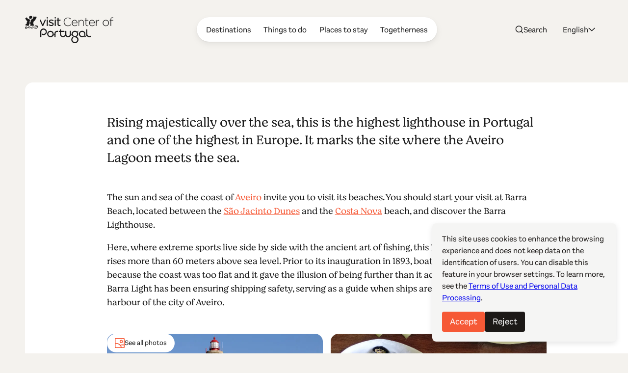

--- FILE ---
content_type: text/html; charset=UTF-8
request_url: https://www.centerofportugal.com/poi/barra-lighthouse
body_size: 32795
content:
    
        
<!DOCTYPE html>
<html data-wf-page="64ac29f520bbe6b76bafd356" data-wf-site="627a6d656edcb6dc72371765" lang="en">
	<head>
		<meta
		charset="utf-8">
				<meta
		content="width=device-width, initial-scale=1" name="viewport">
		 <script type="text/javascript">
					!function (o, c) {
		var n = c.documentElement,
		t = " w-mod-";
		n.className += t + "js",
		("ontouchstart" in o || o.DocumentTouch && c instanceof DocumentTouch) && (n.className += t + "touch")
		}(window, document);
				</script>
		<link href="/favicon.png" rel="shortcut icon" type="image/x-icon">
		<link
		href="/webclip.png" rel="apple-touch-icon">
		 <script src="https://cdn.jsdelivr.net/npm/@splidejs/splide@4.1.4/dist/js/splide.min.js" defer></script>
		<link rel="stylesheet" href="https://cdn.jsdelivr.net/npm/@splidejs/splide@4.1.4/dist/css/splide-core.min.css">
		
				<script type="module">!function(){const e=document.createElement("link").relList;if(!(e&&e.supports&&e.supports("modulepreload"))){for(const e of document.querySelectorAll('link[rel="modulepreload"]'))r(e);new MutationObserver((e=>{for(const o of e)if("childList"===o.type)for(const e of o.addedNodes)if("LINK"===e.tagName&&"modulepreload"===e.rel)r(e);else if(e.querySelectorAll)for(const o of e.querySelectorAll("link[rel=modulepreload]"))r(o)})).observe(document,{childList:!0,subtree:!0})}function r(e){if(e.ep)return;e.ep=!0;const r=function(e){const r={};return e.integrity&&(r.integrity=e.integrity),e.referrerpolicy&&(r.referrerPolicy=e.referrerpolicy),"use-credentials"===e.crossorigin?r.credentials="include":"anonymous"===e.crossorigin?r.credentials="omit":r.credentials="same-origin",r}(e);fetch(e.href,r)}}();</script>
<script type="module" src="/dist/assets/app-BEviW8Cr.js" crossorigin onload="e=new CustomEvent(&#039;vite-script-loaded&#039;, {detail:{path: &#039;src/js/app.js&#039;}});document.dispatchEvent(e);"></script>
<link href="/dist/assets/app-DTWl_TH4.css" rel="stylesheet" media="print" onload="this.media=&#039;all&#039;">
		<link href="https://unpkg.com/maplibre-gl@4.1.1/dist/maplibre-gl.css" rel="stylesheet">
<script src="https://unpkg.com/maplibre-gl@4.1.1/dist/maplibre-gl.js"></script>
<script src="https://unpkg.com/@maplibre/maplibre-gl-language@1.0.0/dist/maplibre-gl-language.umd.min.js"></script>
	<title>Barra Lighthouse • Center of Portugal</title><meta name="generator" content="SEOmatic">
<meta name="keywords" content="portugal travel, coimbra, aveiro, viseu, historical villages, unesco world heritage, roman ruins, portugal history, surf in portugal, golf in portugal, serra da estrela">
<meta name="description" content="Rising majestically over the sea, this is the highest lighthouse in Portugal and one of the highest in Europe. It marks the site where the Aveiro Lagoon…">
<meta name="referrer" content="no-referrer-when-downgrade">
<meta name="robots" content="all">
<meta content="115972615129321" property="fb:profile_id">
<meta content="en" property="og:locale">
<meta content="de" property="og:locale:alternate">
<meta content="fr" property="og:locale:alternate">
<meta content="es" property="og:locale:alternate">
<meta content="pt_BR" property="og:locale:alternate">
<meta content="Center of Portugal" property="og:site_name">
<meta content="website" property="og:type">
<meta content="https://www.centerofportugal.com/poi/barra-lighthouse" property="og:url">
<meta content="Barra Lighthouse • Center of Portugal" property="og:title">
<meta content="Rising majestically over the sea, this is the highest lighthouse in Portugal and one of the highest in Europe. It marks the site where the Aveiro Lagoon…" property="og:description">
<meta content="https://center-portugal.transforms.svdcdn.com/production/images/aveiro-barra-lighthouse.jpg?w=1200&amp;h=630&amp;q=82&amp;auto=format&amp;fit=crop&amp;crop=focalpoint&amp;fp-x=0.5031&amp;fp-y=0.3057&amp;dm=1750258217&amp;s=268821232b4a11aaf085ad3bb0354588" property="og:image">
<meta content="1200" property="og:image:width">
<meta content="630" property="og:image:height">
<meta content="Center of Portugal" property="og:image:alt">
<meta content="https://www.pinterest.com/centroportugal/" property="og:see_also">
<meta content="https://www.instagram.com/centerofportugal/" property="og:see_also">
<meta content="https://www.youtube.com/channel/UC3fqdLRcOAezvzCNQASNxMg" property="og:see_also">
<meta content="https://www.facebook.com/Centro.de.Portugal.Fans/" property="og:see_also">
<meta content="https://www.instagram.com/centerofportugal/" property="og:see_also">
<meta name="twitter:card" content="summary_large_image">
<meta name="twitter:site" content="@aboutcentro">
<meta name="twitter:creator" content="@aboutcentro">
<meta name="twitter:title" content="Barra Lighthouse • Center of Portugal">
<meta name="twitter:description" content="Rising majestically over the sea, this is the highest lighthouse in Portugal and one of the highest in Europe. It marks the site where the Aveiro Lagoon…">
<meta name="twitter:image" content="https://center-portugal.transforms.svdcdn.com/production/images/aveiro-barra-lighthouse.jpg?w=800&amp;h=418&amp;q=82&amp;auto=format&amp;fit=crop&amp;crop=focalpoint&amp;fp-x=0.5031&amp;fp-y=0.3057&amp;dm=1750258217&amp;s=f3355cb1fff9af96a70ef5ab6916f1d3">
<meta name="twitter:image:width" content="800">
<meta name="twitter:image:height" content="418">
<meta name="twitter:image:alt" content="Center of Portugal">
<link href="https://www.centerofportugal.com/poi/barra-lighthouse" rel="canonical">
<link href="https://www.centerofportugal.com/" rel="home">
<link type="text/plain" href="https://www.centerofportugal.com/humans.txt" rel="author">
<link href="https://www.centerofportugal.com/de/poi/der-leuchtturm-farol-da-barra" rel="alternate" hreflang="de">
<link href="https://www.centerofportugal.com/fr/poi/farol-da-barra" rel="alternate" hreflang="fr">
<link href="https://www.centerofportugal.com/es/poi/faro-da-barra" rel="alternate" hreflang="es">
<link href="https://www.centerofportugal.com/pt/poi/farol-da-barra" rel="alternate" hreflang="pt-br">
<link href="https://www.centerofportugal.com/poi/barra-lighthouse" rel="alternate" hreflang="x-default">
<link href="https://www.centerofportugal.com/poi/barra-lighthouse" rel="alternate" hreflang="en"></head>
	<body>
		<div class="page-wrapper">
			
    
    
    
    
    


								



<header data-animation="over-right" class="navbar w-nav" data-easing2="ease-out-sine" data-easing="ease-in-sine" data-collapse="medium" role="banner" data-no-scroll="1" data-duration="400" data-doc-height="1">
	<a href="https://www.centerofportugal.com/" class="navbar-home w-nav-brand">
		<svg width="100%" viewBox="0 0 192 60" fill="none" xmlns="http://www.w3.org/2000/svg"><path d="M43.9427 8.34912C43.3938 8.34912 42.9766 8.67438 42.779 9.21647L38.5193 19.2561L34.3475 9.28152C34.1279 8.67438 33.7107 8.34912 33.1179 8.34912C32.4372 8.34912 31.8663 8.9129 31.8663 9.56341C31.8663 9.73688 31.9102 9.88867 31.9761 10.0405C31.9761 10.0838 31.998 10.1272 32.02 10.1706C32.02 10.1706 32.02 10.1706 32.02 10.1922L37.1141 21.5762C37.4873 22.4002 38.0582 22.552 38.4754 22.552H38.5852C39.178 22.552 39.6172 22.2268 39.9246 21.5546L45.0626 10.1272C45.1065 10.0188 45.1943 9.80194 45.1943 9.54173C45.1943 8.86953 44.6454 8.32744 43.9647 8.32744" fill="currentColor"/><path d="M48.3342 3.18841C47.5217 3.18841 46.9289 3.7305 46.9289 4.46775V4.81469C46.9289 5.55194 47.5217 6.09404 48.3342 6.09404C49.1466 6.09404 49.7614 5.55194 49.7614 4.81469V4.46775C49.7614 3.7305 49.1685 3.18841 48.3342 3.18841Z" fill="currentColor"/><path d="M48.3342 8.34913C47.6535 8.34913 47.1046 8.91291 47.1046 9.58511V21.251C47.1046 21.9449 47.6535 22.487 48.3561 22.487C49.0588 22.487 49.5857 21.9449 49.5857 21.251V9.58511C49.5857 8.89123 49.0368 8.34913 48.3342 8.34913Z" fill="currentColor"/><path d="M57.7757 14.2471H57.7318C56.0411 13.7267 54.4382 13.2497 54.4382 12.1438V12.1004C54.4382 11.0596 55.4044 10.3874 56.8535 10.3874C57.9294 10.3874 59.1151 10.7344 60.3008 11.4066C60.3886 11.4499 60.5863 11.5367 60.8497 11.5367C61.4645 11.5367 61.9696 11.0596 61.9696 10.4525C61.9696 10.0405 61.75 9.65017 61.3548 9.43334C59.9715 8.69609 58.3466 8.26241 56.9194 8.26241C54.065 8.26241 52.0669 9.93206 52.0669 12.339V12.3823C52.0669 15.0711 54.7676 15.8301 56.7218 16.3938C58.5442 16.8926 59.9495 17.3696 59.9495 18.5405V18.5839C59.9495 19.7331 58.9175 20.4921 57.3585 20.4921C55.9533 20.4921 54.548 20.015 53.1867 19.1043C53.011 18.9742 52.7915 18.9092 52.5499 18.9092C51.9351 18.9092 51.4301 19.3862 51.4301 19.9934C51.4301 20.427 51.6716 20.7523 51.8912 20.9041C53.4282 21.9883 55.4263 22.6388 57.2488 22.6388C60.2789 22.6388 62.3209 20.9258 62.3209 18.3887V18.3454C62.3209 15.6349 59.5982 14.8326 57.7977 14.2905" fill="currentColor"/><path d="M65.7023 8.34913C65.0216 8.34913 64.4727 8.91291 64.4727 9.58511V21.251C64.4727 21.9449 65.0217 22.487 65.7243 22.487C66.4269 22.487 66.9539 21.9449 66.9539 21.251V9.58511C66.9539 8.89123 66.4049 8.34913 65.7023 8.34913Z" fill="currentColor"/><path d="M65.7023 3.18841C64.8899 3.18841 64.2971 3.7305 64.2971 4.46775V4.81469C64.2971 5.55194 64.9119 6.09404 65.7023 6.09404C66.4928 6.09404 67.1295 5.55194 67.1295 4.81469V4.46775C67.1295 3.7305 66.5367 3.18841 65.7023 3.18841Z" fill="currentColor"/><path d="M76.3735 20.1234C76.3735 20.1234 76.2198 20.1234 76.0881 20.1668C75.8904 20.2102 75.583 20.2969 75.1219 20.2969C73.7167 20.2969 73.058 19.6681 73.058 18.2803V10.6693H76.3515C76.9883 10.6693 77.4933 10.1706 77.4933 9.56342C77.4933 8.95628 76.9663 8.45755 76.3515 8.45755H73.058V5.50855C73.058 4.83635 72.4871 4.27257 71.8064 4.27257C71.1257 4.27257 70.5768 4.81467 70.5768 5.50855V8.45755H69.6985C69.0837 8.45755 68.5787 8.95628 68.5787 9.56342C68.5787 10.1706 69.1057 10.6693 69.6985 10.6693H70.5768V18.5405C70.5768 21.1209 72.026 22.552 74.6389 22.552C75.4293 22.552 76.0881 22.4219 76.7248 22.1834C77.164 22.0099 77.4494 21.6413 77.4494 21.2076C77.4494 20.6222 76.9663 20.1234 76.3515 20.1234" fill="currentColor"/><path d="M26.1135 20.839C26.6185 21.0559 26.5746 21.5763 27.0137 21.8365C27.4968 22.6605 28.0457 23.5929 27.6066 24.612C27.914 26.0214 26.6185 26.5635 26.0476 27.6477C25.6963 27.7778 25.4767 28.2766 24.9937 28.0597C24.7302 28.2766 24.313 28.3199 24.0056 28.2549C23.8739 28.4934 23.5884 28.2549 23.4128 28.4067C21.2829 28.5801 19.9874 26.7804 18.5822 25.4794C18.3846 25.2408 18.0772 25.2191 17.8356 24.9373C17.4843 24.9373 17.2428 24.5036 16.8695 24.7204C16.5841 24.8722 16.3206 25.0674 15.9912 25.089C15.9254 25.3276 15.596 25.1324 15.6399 25.4143C14.9812 25.5444 15.2666 26.5419 14.4542 26.3033C14.1468 26.4118 14.059 26.0431 13.8175 25.9998C13.8614 25.6962 13.7516 25.5227 13.9053 25.2625C14.3884 25.024 14.8495 24.6554 15.2666 24.3952C15.3325 24.1566 15.7058 24.1566 15.9254 24.0265C15.9912 23.9398 16.101 23.9398 16.1669 23.8531C16.8476 23.9398 17.638 23.7663 18.1869 24.0916C18.8676 24.3301 19.5263 25.0023 20.0533 25.4143C20.5364 26.0865 21.1951 26.9322 21.9636 27.084C22.1392 27.561 22.8419 27.3442 23.281 27.4743C23.3688 27.4743 23.5006 27.3225 23.5665 27.4309C23.8299 27.3442 24.2252 27.4309 24.3789 27.1707C24.7302 27.1924 24.9498 26.9105 25.2572 26.8671C25.345 26.8021 25.345 26.6286 25.4987 26.6936C25.828 26.3467 26.4209 25.9998 26.4209 25.4577C26.7063 25.2191 26.3989 24.9156 26.5087 24.5903C26.7942 23.6145 26.355 22.7689 25.9159 21.9883C25.5206 21.7931 25.1254 21.4245 24.6643 21.251C23.7641 21.186 22.6882 21.1426 22.271 21.7931C22.2271 22.2918 21.5244 22.1834 21.766 22.8122C21.6342 23.5278 22.2929 23.7446 22.6443 24.2217C23.1932 24.0482 23.4128 24.612 23.9836 24.4385C24.291 24.2867 24.4667 23.9615 24.6424 23.723C24.5545 23.5061 24.4228 23.311 24.4887 23.0291C24.7741 23.0291 24.6204 22.6605 24.9058 22.6388C25.1913 22.6171 25.0595 22.9423 25.2352 23.0508C25.4987 23.3327 25.4767 23.9181 25.3669 24.3084C25.1913 24.3735 25.2572 24.5686 25.2352 24.6987C24.8839 25.1541 24.4008 25.501 23.8739 25.5661C22.798 25.4577 21.9416 25.089 21.3049 24.1566C21.0194 23.788 20.6681 23.2459 20.8877 22.7038C20.9316 22.7038 20.9755 22.7038 20.9975 22.6605C20.7559 22.4219 21.217 22.2918 21.0633 22.0967C21.3488 21.3811 21.8977 20.6655 22.6882 20.427C23.1932 20.6222 23.5884 20.1451 24.1373 20.2536C24.7961 20.427 25.4767 20.5788 26.0915 20.774" fill="currentColor"/><path d="M13.1588 26.4985C13.7956 27.0623 14.7836 27.1056 15.596 26.9105C16.2987 26.7153 16.6719 26.0865 17.2868 25.6962C17.4844 25.6962 17.5942 25.913 17.8137 25.9347C17.1989 26.6503 16.7598 27.4309 15.8376 27.7128C15.2008 27.8212 14.4543 28.0164 13.7956 27.7778C13.2466 27.7561 12.9831 27.4309 12.522 27.2141V27.1056C12.1268 26.7153 11.8414 26.3901 11.5998 26.0214C11.3583 25.848 11.3803 25.6745 11.1387 25.5661C11.0509 25.1758 10.6118 24.8939 10.3263 24.6554C9.97501 24.3084 9.36021 24.3735 8.81128 24.3735C7.82321 24.3518 7.44994 25.5661 6.61556 25.8046C6.50578 26.0214 6.19838 25.9998 6.19838 26.26C7.12058 26.6503 7.47189 25.5661 8.17452 25.3926C9.03085 25.2625 9.73348 25.7395 10.1507 26.4334C10.3483 26.7587 10.8533 27.0406 10.7435 27.5393C10.6118 27.6477 10.4581 27.6694 10.2824 27.6477C9.75544 27.2791 9.20651 26.8021 8.76737 26.325C8.3941 26.3033 8.15257 26.5635 7.77929 26.5635C7.34015 26.8021 7.16449 27.2791 6.61556 27.2574C6.11055 27.2574 5.69336 27.0406 5.21031 26.9755C5.10052 26.7587 4.83703 26.9105 4.63942 26.8671C4.2881 26.3901 4.09049 25.7179 3.827 25.1541C3.65135 25.0023 3.71722 24.7638 3.47569 24.6337C3.2122 24.4819 2.88284 24.7855 2.83893 24.3518C1.89477 24.3084 1.34584 25.0023 0.97257 25.7179C0.97257 26.1949 1.01648 26.737 1.49954 26.9105C1.74107 27.2141 2.29 27.0623 2.37783 27.4959C2.64131 27.3875 2.99263 27.4959 3.19024 27.1924C3.25612 26.7804 3.12437 26.4334 2.83893 26.1732C2.37783 25.8913 2.11434 26.4551 1.6752 26.4118C1.60933 26.5419 1.47758 26.5419 1.38976 26.4768C1.12627 26.4117 1.43367 26.2166 1.32388 26.0214C1.69716 25.3492 2.55349 25.4143 3.23416 25.501C3.89287 25.6962 3.84896 26.4985 4.2881 26.8888C4.4418 27.5827 3.78309 27.9079 3.43177 28.3199C2.77306 28.9054 2.07043 28.1898 1.34584 28.2549C0.97257 28.1898 0.643212 27.9513 0.357769 27.626C-0.0594176 26.9105 -0.103332 25.8263 0.182111 25.0457C0.335811 25.0457 0.357769 24.8722 0.357769 24.7638C1.10431 24.0265 2.18021 23.3977 3.38786 23.6796C4.57355 24.0482 4.5955 25.3926 5.29813 26.1949C5.36401 26.26 5.42988 26.3467 5.53966 26.3033C5.64945 26.26 5.40792 25.9998 5.64945 26.0648C5.84706 25.6528 6.00076 25.1975 6.39599 24.9156C6.39599 24.677 6.65948 24.5686 6.81318 24.3952C7.07666 24.3952 7.18645 23.8964 7.55972 24.0048C7.82321 23.4844 8.50388 23.7446 8.89911 23.4411C11.0948 23.1375 11.9512 25.3276 13.2027 26.5852" fill="currentColor"/><path d="M15.3984 1.80066C15.4862 2.47286 15.9254 3.05832 15.6838 3.79557C15.5082 3.90399 15.5301 4.12083 15.4423 4.20756C15.2886 4.51114 15.3106 4.87976 14.9812 5.11828C14.8275 5.53027 14.3225 5.74711 14.1029 6.05069C13.2466 6.74457 12.0609 6.96141 10.9191 6.67952C10.4141 6.67952 10.2824 6.5711 9.95301 6.31089C9.77736 6.09405 9.448 5.7688 9.33821 5.66038C9.16256 5.50859 9.20647 5.16165 9.11864 4.83639C8.96494 4.44608 9.11864 4.14251 9.11864 3.79557C8.85516 3.44863 8.6795 3.08 8.59167 2.64633C8.78928 1.99581 9.448 1.75729 9.95301 1.32361C10.9191 0.499629 12.2805 -0.454459 13.6857 0.239423C14.4103 0.586364 14.8714 1.15014 15.3764 1.77897" fill="currentColor"/><path d="M19.3507 1.23688C19.702 1.60551 20.0314 2.0175 20.3388 2.42949C20.6681 2.49455 20.7999 2.1476 21.0853 2.08255C21.3268 1.84403 21.6342 1.47541 22.0075 1.45372C22.3808 1.51877 22.5125 1.80066 22.8199 2.0175C22.8199 2.27771 23.0614 2.49455 23.2151 2.64633C23.8519 2.51623 24.4887 2.16929 25.1474 2.12592C25.5426 2.64633 25.1474 3.34021 25.0156 3.86063C24.84 4.48946 24.4667 4.92313 24.2032 5.53028C24.2032 5.85554 23.9397 6.07237 23.786 6.33258C23.6982 6.76626 23.5225 7.1132 23.2591 7.3734C23.303 7.69866 22.9297 7.69866 22.9736 8.00223C22.249 8.67443 22.1612 9.58515 21.4147 10.2574C21.1073 10.7561 20.6462 11.103 20.2509 11.515C19.9216 12.0571 19.3287 12.0571 18.9115 12.6643C18.6481 12.6859 18.5163 13.0329 18.2748 13.1196C17.8356 13.6834 18.3626 14.2689 18.2748 14.8977C18.692 15.5265 18.2528 16.2421 18.2089 16.9143C18.0772 17.2179 17.8796 17.348 17.7478 17.6515C17.7698 18.4105 18.7798 18.9309 19.175 19.0176C19.3287 19.0176 19.3726 19.061 19.4385 19.1694C19.4385 19.2995 18.9555 19.4513 18.7359 19.8199C18.8237 20.1669 19.4166 20.2753 19.5044 20.4921C19.3068 20.7523 18.7359 20.8174 18.6481 21.0559C18.8457 21.3161 19.5044 21.3378 19.7459 21.5546C19.7898 21.8582 19.3726 21.7715 19.2189 21.9449C18.0113 22.1835 16.7158 22.1834 15.618 21.7715C14.7177 21.663 13.8833 21.9666 13.0051 22.0533C12.6318 21.9883 12.6098 22.2485 12.2585 22.0533C12.1926 22.0533 12.1268 22.01 12.017 22.0533C11.8413 22.2702 11.3583 21.598 11.3802 21.251C11.5559 20.9908 11.2265 20.4921 11.6657 20.3837C11.9292 19.9934 12.1707 19.473 11.9072 19.0176C11.1607 18.3671 11.4022 17.3263 10.985 16.5457C11.0509 15.8951 10.8972 15.1796 11.2704 14.5291C11.2265 14.4206 11.3583 14.3339 11.3802 14.2905C11.7755 13.2714 12.7635 12.4474 12.544 11.2548C12.3903 10.9729 12.544 10.8862 12.4561 10.691C12.3903 10.3441 12.2146 10.214 12.4122 9.82368C12.6977 8.52265 14.2347 8.32749 15.2008 7.59024C16.2986 7.35172 16.8476 6.11574 17.3965 5.29176C17.3965 5.20502 17.3965 5.00987 17.5063 4.90145C18.0991 4.4244 17.9893 3.44863 18.4944 2.84149C18.4504 2.62465 18.5822 2.49455 18.67 2.32107C18.692 1.90908 18.8457 1.41035 18.9994 1.06341C19.1311 1.04173 19.2189 1.10678 19.2848 1.23688" fill="currentColor"/><path d="M3.6074 3.14502C4.48569 4.07742 4.92483 5.59529 6.00074 6.28917C6.37401 6.87464 7.03272 7.22158 7.69144 7.30831C8.04275 7.76367 8.76734 7.56852 9.20648 8.00219C9.73345 7.85041 9.77737 8.45755 10.2604 8.41419C10.48 8.71776 10.7654 8.9346 10.8972 9.32491C11.0728 10.4741 10.1287 11.168 10.1506 12.2522C9.5578 13.4448 10.2824 14.6591 10.1946 15.9168C10.2165 16.242 10.1726 16.5239 10.0189 16.7841C10.0189 17.8466 9.29431 18.5622 8.6356 19.2995C8.39407 20.0367 8.92104 21.0775 8.24037 21.663C7.93297 21.663 7.69144 21.9015 7.36208 21.9015C6.81315 22.0967 6.08856 22.0099 5.49572 21.9666C5.29811 21.7064 4.83701 22.0316 4.6833 21.6847C4.39786 21.4895 3.9148 21.5763 3.62936 21.5763C2.90477 21.5112 2.24606 21.5979 1.4556 21.5112C1.19211 21.5546 0.994499 21.5329 0.928627 21.5112C0.687098 21.3594 0.994499 21.0775 1.17016 20.9474C1.47756 20.7956 1.4556 20.7956 1.56539 20.6872C1.63126 20.362 0.928627 20.427 1.01646 20.1018C1.23603 19.95 1.80691 19.7765 1.74104 19.4512C1.6093 19.0393 1.01646 18.9742 0.928627 18.6489C1.47756 18.1936 2.31193 18.0418 3.08043 18.0201C3.16826 17.7816 3.49762 17.9117 3.49762 17.6732C3.58545 17.4347 3.87089 17.1961 3.67327 16.9359C3.58545 16.8058 3.71719 16.6757 3.56349 16.5239C3.62936 16.2854 3.65132 16.0686 3.62936 15.8301C3.84893 15.5698 3.54153 15.3096 3.80502 15.0928C3.73915 14.5724 4.11242 14.0953 4.15633 13.705C4.11242 13.4665 4.26612 13.5532 4.39786 13.228C4.5296 12.8811 4.6833 12.8377 4.74918 12.6425C4.79309 12.4257 4.70526 11.4282 4.11242 11.1247C3.47566 10.8861 3.21217 10.2139 2.72912 9.867C2.24606 9.17312 2.02649 8.17566 1.34581 7.63357C1.27994 7.02642 0.994499 6.98305 0.90667 6.33254C0.709055 6.05065 0.555355 5.53024 0.511441 5.33508C0.884713 5.00983 1.6093 5.72539 1.85083 5.33508C1.85083 5.09656 1.74104 4.44605 1.98257 4.35931C2.39976 4.35931 2.90477 4.59783 3.21217 4.46773C3.54153 4.20753 3.16826 3.18839 3.67327 3.18839" fill="currentColor"/><path fill-rule="evenodd" clip-rule="evenodd" d="M69.2813 35.3455H71.1477C71.5868 35.3455 71.9601 34.9769 71.9601 34.5432V33.7843C71.9601 33.3506 71.5868 32.982 71.1477 32.982H69.2813" fill="currentColor"/><path fill-rule="evenodd" clip-rule="evenodd" d="M60.3008 44.8213L65.6803 39.5088C65.834 39.357 65.834 39.0968 65.6803 38.9667L65.4388 38.7282C65.2851 38.5764 65.0216 38.5764 64.8899 38.7282L57.4903 46.0356C57.3366 46.1874 57.3366 46.4476 57.4903 46.5777" fill="currentColor"/><path fill-rule="evenodd" clip-rule="evenodd" d="M98.2867 44.8213L103.666 39.5088C103.82 39.357 103.82 39.0968 103.666 38.9667L103.425 38.7282C103.271 38.5764 103.008 38.5764 102.876 38.7282L95.4762 46.0356C95.3225 46.1874 95.3225 46.4476 95.4762 46.5777" fill="currentColor"/><path fill-rule="evenodd" clip-rule="evenodd" d="M131.157 46.4693L135.197 42.4795C135.35 42.3277 135.35 42.0891 135.197 41.9374L134.955 41.6988C134.802 41.547 134.56 41.547 134.406 41.6988L130.015 46.0356C129.861 46.1874 129.861 46.4476 130.015 46.5777L130.256 46.8162" fill="currentColor"/><path fill-rule="evenodd" clip-rule="evenodd" d="M61.3987 36.408C60.7619 35.3238 59.8836 34.4565 58.7858 33.8277C57.6879 33.1988 56.5022 32.8952 55.2507 32.8952C53.9991 32.8952 52.8134 33.2205 51.7156 33.8277C50.6177 34.4565 49.7394 35.3238 49.1027 36.408C48.4659 37.4922 48.1585 38.6631 48.1585 39.8991C48.1585 41.1351 48.4879 42.306 49.1027 43.3902C49.7394 44.4744 50.6177 45.3418 51.7156 45.9706C52.8134 46.5994 53.9991 46.903 55.2507 46.903C56.5022 46.903 57.6879 46.5777 58.7858 45.9706C59.8836 45.3418 60.7619 44.4744 61.3987 43.3902C62.0354 42.306 62.3428 41.1351 62.3428 39.8991C62.3428 38.6631 62.0135 37.4922 61.3987 36.408ZM59.3127 42.1976C58.8956 42.9132 58.3027 43.4986 57.5781 43.9106C56.8535 44.3226 56.0631 44.5395 55.2507 44.5395C54.4382 44.5395 53.6478 44.3226 52.9232 43.9106C52.1986 43.477 51.6058 42.9132 51.1886 42.1976C50.7714 41.482 50.5518 40.7014 50.5518 39.8991C50.5518 39.0968 50.7714 38.3162 51.1886 37.6006C51.6058 36.8851 52.1986 36.2996 52.9232 35.8876C53.6478 35.4756 54.4163 35.2588 55.2507 35.2588C56.085 35.2588 56.8535 35.4756 57.5781 35.8876C58.3027 36.2996 58.8956 36.8851 59.3127 37.6006C59.7299 38.3162 59.9495 39.0751 59.9495 39.8991C59.9495 40.7231 59.7299 41.482 59.3127 42.1976Z" fill="currentColor"/><path fill-rule="evenodd" clip-rule="evenodd" d="M67.393 36.3213C66.7782 36.9718 66.4708 37.7524 66.4708 38.7282V46.1007C66.4708 46.5344 66.0756 46.903 65.6364 46.903H64.8899C64.4508 46.903 64.0775 46.5344 64.0775 46.1007V38.7065C64.0775 37.1453 64.6045 35.8009 65.6804 34.695C66.7782 33.5674 68.1176 33.0037 69.6766 33.0037C70.1157 33.0037 70.5109 33.3723 70.5109 33.806V34.5432C70.5109 34.9769 70.1157 35.3455 69.6766 35.3455C68.7544 35.3455 68.0078 35.6708 67.393 36.3213Z" fill="currentColor"/><path d="M46.4019 31.2689C45.6774 30.1631 44.7332 29.2957 43.6134 28.7319C42.5155 28.1682 41.3518 27.8863 40.1881 27.8863C38.3437 27.8863 36.653 28.5368 35.1818 29.8378C33.6887 31.1388 32.9422 32.9603 32.9422 35.2805V46.1007C32.9422 46.5777 33.3374 46.9463 33.7985 46.9463H34.567C35.0501 46.9463 35.4234 46.556 35.4234 46.1007V35.6491C35.4234 33.7843 35.9064 32.4832 36.8725 31.6593C37.8826 30.7919 38.9804 30.3799 40.1661 30.3799C41.4616 30.3799 42.5594 30.8353 43.5475 31.7677C44.5136 32.6567 44.9967 33.7626 44.9967 35.1287C44.9967 36.5598 44.5136 37.6874 43.5256 38.5547C42.5155 39.4221 41.4177 39.8557 40.1661 39.8557C39.2439 39.8557 38.4315 39.6389 37.663 39.1619C37.3995 38.9884 37.0701 38.9884 36.7847 39.1402C36.4993 39.292 36.3456 39.5738 36.3456 39.8774V40.7665C36.3456 41.0917 36.4993 41.3736 36.7847 41.5254C37.8167 42.0675 38.9585 42.3277 40.1881 42.3277C41.3079 42.3277 42.4716 42.0458 43.5695 41.482C44.7112 40.9182 45.6334 40.0726 46.358 38.9667C47.0826 37.8391 47.4559 36.5598 47.4559 35.1287C47.4559 33.6975 47.0826 32.4182 46.358 31.334" fill="currentColor"/><path fill-rule="evenodd" clip-rule="evenodd" d="M97.9574 45.19C96.8376 46.3392 95.1908 46.903 93.5879 46.903C91.985 46.903 90.3382 46.2958 89.2184 45.1466C88.0986 43.9973 87.5277 42.6096 87.5277 41.0267V33.7843C87.5277 33.3506 87.901 32.982 88.3401 32.982H89.0867C89.5258 32.982 89.8991 33.3506 89.8991 33.7843V41.0267C89.8991 42.0241 90.2284 42.8264 90.8872 43.5203C91.5678 44.2142 92.5998 44.5394 93.5659 44.5394C94.5321 44.5394 95.608 44.1925 96.2447 43.5203C96.9254 42.8264 97.2767 42.0024 97.2767 41.0267V33.7843C97.2767 33.3506 97.6719 32.982 98.0891 32.982H98.8357C99.2748 32.982 99.6481 33.3506 99.6481 33.7843V41.0267C99.6481 42.6313 99.0552 44.019 97.9135 45.1683" fill="currentColor"/><path d="M129.093 34.76C127.643 33.5024 125.997 32.8519 124.196 32.8519C123.032 32.8519 121.913 33.1337 120.837 33.6758C119.717 34.2396 118.795 35.0636 118.114 36.1478C117.389 37.232 117.038 38.4897 117.038 39.8774C117.038 41.2652 117.389 42.5228 118.114 43.6287C118.817 44.6912 119.739 45.5152 120.837 46.079C121.935 46.6211 123.054 46.903 124.152 46.903C125.36 46.903 126.458 46.6428 127.468 46.1224C127.753 45.9706 127.929 45.6887 127.929 45.3851V44.5178C127.929 44.2142 127.753 43.9323 127.49 43.7805C127.226 43.6287 126.897 43.6504 126.633 43.8022C125.887 44.2575 125.096 44.4744 124.196 44.4744C122.989 44.4744 121.913 44.0624 120.903 43.195C119.937 42.3494 119.475 41.2435 119.475 39.834C119.475 38.4897 119.937 37.4271 120.903 36.5381C121.847 35.6274 122.923 35.1937 124.196 35.1937C125.382 35.1937 126.436 35.6057 127.424 36.4514C128.39 37.2537 128.851 38.533 128.851 40.3545V45.9922C128.851 46.4476 129.224 46.8162 129.686 46.8162H130.432C130.893 46.8162 131.288 46.4476 131.288 45.9922V40.0292C131.288 37.7741 130.542 35.9743 129.093 34.7167" fill="currentColor"/><path d="M143.299 43.8672C143.035 43.7371 142.706 43.7371 142.465 43.8889C141.74 44.3443 140.971 44.5611 140.093 44.5611C138.908 44.5611 137.854 44.1491 136.887 43.3251C136.668 43.13 136.47 42.9132 136.295 42.6963C136.207 42.5662 136.119 42.4361 136.031 42.2843C135.724 41.6555 135.526 40.9182 135.46 40.0942C135.46 40.0942 135.46 40.0726 135.46 40.0509C135.46 39.8991 135.46 39.769 135.46 39.6172V30.5967C135.46 30.1631 135.065 29.7944 134.648 29.7944H133.923C133.484 29.7944 133.089 30.1847 133.089 30.5967V39.9425C133.089 39.9425 133.089 39.9858 133.089 40.0075C133.089 40.0075 133.089 40.0292 133.089 40.0509C133.089 40.1159 133.089 40.181 133.089 40.246C133.089 40.2894 133.089 40.3328 133.089 40.3761C133.089 40.4846 133.089 40.593 133.089 40.7231C133.089 40.7448 133.089 40.7665 133.089 40.8098C133.089 40.9182 133.089 41.005 133.111 41.1134C133.33 42.7397 134.011 44.1058 135.197 45.1466C136.602 46.3392 138.183 46.9463 139.918 46.9463C139.94 46.9463 139.961 46.9463 139.983 46.9463C141.147 46.9463 142.245 46.6861 143.211 46.1874C143.475 46.0573 143.65 45.7754 143.65 45.4718V44.6262C143.65 44.3226 143.497 44.0624 143.233 43.9106" fill="currentColor"/><path fill-rule="evenodd" clip-rule="evenodd" d="M113.964 35.8876L114.996 34.8468L116.072 33.7843C116.226 33.6325 116.226 33.3723 116.072 33.2422L115.831 33.0036C115.677 32.8518 115.435 32.8518 115.282 33.0036L112.976 35.2804C112.822 35.4322 112.822 35.6707 112.976 35.8225L113.218 36.0611" fill="currentColor"/><path fill-rule="evenodd" clip-rule="evenodd" d="M87.2862 44.778L88.5158 43.5637L88.9769 43.0867C89.2624 42.8048 89.2624 42.2844 88.9769 42.0025L88.5378 41.5905C88.5378 41.417 88.5597 41.2652 88.5597 41.0917V40.2678L85.1783 43.7155C84.5416 44.3877 83.5096 44.5611 82.5435 44.5828C81.753 44.5611 81.0504 44.366 80.4356 43.9974C79.7549 43.5854 79.2279 43.0216 78.8327 42.2843C78.4594 41.5471 78.2618 40.6581 78.2618 39.6172V35.3455H85.0246C85.4638 35.3455 85.837 34.9769 85.837 34.5432V33.7843C85.837 33.3506 85.4638 32.982 85.0246 32.982H78.2618V30.4233C78.2618 29.9896 77.8666 29.621 77.4274 29.621H76.7029C76.2637 29.621 75.8904 30.0113 75.8904 30.445V32.982H74.3754C73.9362 32.982 73.563 33.3506 73.563 33.7843V34.5432C73.563 34.9769 73.9362 35.3455 74.3754 35.3455H75.8904V39.9208C75.8904 42.0458 76.5931 43.8239 78.0422 45.1032C79.3816 46.2308 80.8747 46.8596 82.5215 46.903C82.5215 46.903 82.5654 46.903 82.5874 46.903C82.6313 46.903 82.6972 46.903 82.7411 46.903C82.785 46.903 82.8509 46.903 82.8948 46.903C84.3439 46.8163 85.7931 46.2525 86.8251 45.2117L87.2423 44.778H87.2862Z" fill="currentColor"/><path fill-rule="evenodd" clip-rule="evenodd" d="M113.986 47.1415C113.305 46.491 112.493 45.9489 111.615 45.5152C111.834 45.6236 112.032 45.7321 112.252 45.8405C113.262 45.2333 114.052 44.4093 114.645 43.3902C115.282 42.306 115.589 41.1351 115.589 39.8991C115.589 38.6631 115.26 37.4922 114.645 36.408C114.491 36.1478 114.337 35.9093 114.162 35.6708C114.118 35.5407 114.074 35.4106 113.964 35.3021C112.559 33.806 110.429 32.8736 108.387 32.8736C107.136 32.8736 105.95 33.1988 104.852 33.806C103.754 34.4348 102.876 35.3021 102.239 36.3863C101.602 37.4705 101.295 38.6414 101.295 39.8774C101.295 43.4769 103.622 45.8188 108.233 46.8813C109.88 47.2282 111.242 47.9004 112.273 48.8328C113.262 49.7436 113.745 50.8494 113.745 52.2372C113.745 53.1913 113.503 54.037 113.02 54.8826C112.537 55.7283 111.878 56.3571 111.044 56.8342C110.188 57.3112 109.309 57.5497 108.365 57.5497C107.421 57.5497 106.521 57.3112 105.686 56.8342C104.83 56.3571 104.193 55.7066 103.71 54.8826C103.227 54.037 102.986 53.1913 102.986 52.2372C102.986 51.2831 103.205 50.4591 103.622 49.6785C103.886 49.2015 104.193 48.7895 104.72 48.3341C104.94 48.139 105.028 47.8788 105.006 47.5969C104.962 47.315 104.786 47.0765 104.545 46.9463L103.886 46.5994C103.578 46.4476 103.183 46.4693 102.942 46.7078C101.273 48.2257 100.548 49.8303 100.548 52.2372C100.548 54.3622 101.317 56.2053 102.854 57.7232C104.391 59.2411 106.257 60 108.409 60C110.561 60 112.427 59.2411 113.964 57.7232C115.501 56.2053 116.27 54.3622 116.27 52.2372C116.27 50.1122 115.523 48.4642 114.074 47.0981M108.563 44.5178C106.587 44.5178 104.896 43.3035 104.193 41.5904C103.952 41.07 103.842 40.5063 103.842 39.8774C103.842 39.1835 103.996 38.5547 104.281 37.9476C105.028 36.343 106.652 35.2154 108.563 35.2154C110.166 35.2154 111.593 36.0177 112.449 37.232C112.449 37.232 112.449 37.232 112.471 37.2537C112.537 37.3404 112.603 37.4488 112.669 37.5356C113.086 38.2511 113.305 39.0101 113.305 39.8341C113.305 40.658 113.086 41.417 112.669 42.1325C112.537 42.3494 112.383 42.5662 112.23 42.7614C112.23 42.7614 112.208 42.8047 112.186 42.8047C112.142 42.8481 112.12 42.8915 112.076 42.9132C112.032 42.9565 111.988 43.0216 111.944 43.0649C111.944 43.0649 111.944 43.0649 111.922 43.0866C111.439 43.5637 110.846 43.954 110.188 44.1925C110.144 44.1925 110.078 44.2142 110.034 44.2359C110.012 44.2359 109.99 44.2359 109.946 44.2576C109.88 44.2576 109.814 44.3009 109.748 44.3009C109.748 44.3009 109.726 44.3009 109.704 44.3009C109.639 44.3009 109.573 44.3226 109.507 44.3443C109.507 44.3443 109.485 44.3443 109.463 44.3443C109.397 44.3443 109.353 44.366 109.287 44.3877C109.221 44.3877 109.156 44.3877 109.112 44.3877C109.112 44.3877 109.068 44.3877 109.046 44.3877C108.958 44.3877 108.87 44.3877 108.782 44.3877C108.848 44.3877 108.892 44.4093 108.958 44.431C108.892 44.431 108.848 44.4093 108.782 44.3877C108.716 44.3877 108.651 44.3877 108.563 44.3877M109.924 44.6695C110.253 44.778 110.583 44.8864 110.89 44.9948C110.583 44.8647 110.253 44.7563 109.924 44.6695Z" fill="currentColor"/><path d="M84.0365 13.5099V13.4665C84.0365 8.37081 87.901 4.14246 93.1707 4.14246C96.2008 4.14246 98.1111 5.18329 99.8677 6.65779C99.9994 6.78789 100.131 6.96136 100.131 7.19988C100.131 7.56851 99.8018 7.87208 99.4285 7.87208C99.2528 7.87208 99.0552 7.78534 98.9674 7.69861C97.4524 6.33253 95.7177 5.35676 93.1488 5.35676C88.7573 5.35676 85.4637 8.89122 85.4637 13.4231V13.4665C85.4637 18.0201 88.8232 21.5763 93.1927 21.5763C95.6738 21.5763 97.4084 20.7089 99.1431 19.0826C99.2529 18.9742 99.4066 18.8875 99.6042 18.8875C99.9335 18.8875 100.263 19.191 100.263 19.538C100.263 19.7548 100.153 19.9066 100.065 19.9933C98.2209 21.6847 96.2008 22.7905 93.1488 22.7905C87.9229 22.7905 84.0804 18.6923 84.0804 13.5099" fill="currentColor"/><path d="M108.102 22.7689C104.61 22.7689 101.58 20.015 101.58 15.9168V15.8734C101.58 12.0571 104.281 9.02133 107.882 9.02133C111.483 9.02133 113.986 12.0571 113.986 15.83C113.986 16.1336 113.679 16.4155 113.371 16.4155H102.942C103.183 19.6898 105.555 21.5979 108.167 21.5979C110.078 21.5979 111.395 20.8173 112.471 19.7982C112.581 19.6898 112.713 19.6247 112.888 19.6247C113.218 19.6247 113.503 19.8849 113.503 20.2102C113.503 20.3403 113.459 20.4921 113.305 20.6439C112.01 21.9232 110.517 22.7905 108.124 22.7905M112.625 15.2879C112.449 12.6425 110.912 10.1923 107.86 10.1923C105.225 10.1923 103.183 12.3823 102.964 15.2879H112.647H112.625Z" fill="currentColor"/><path d="M116.423 9.86699C116.423 9.49837 116.687 9.21648 117.038 9.21648C117.389 9.21648 117.697 9.47669 117.697 9.86699V11.7752C118.575 10.2356 120.068 9.02133 122.506 9.02133C125.865 9.02133 127.819 11.2981 127.819 14.4206V21.9232C127.819 22.3135 127.556 22.5737 127.204 22.5737C126.853 22.5737 126.546 22.3135 126.546 21.9232V14.6591C126.546 11.9486 125.009 10.1706 122.33 10.1706C119.651 10.1706 117.719 12.1221 117.719 14.8543V21.9015C117.719 22.2918 117.455 22.552 117.104 22.552C116.753 22.552 116.445 22.2918 116.445 21.9015V9.84531L116.423 9.86699Z" fill="currentColor"/><path d="M131.793 19.1043V10.4959H130.366C130.059 10.4959 129.773 10.214 129.773 9.91041C129.773 9.60683 130.059 9.34663 130.366 9.34663H131.793V5.68206C131.793 5.31344 132.057 5.03155 132.408 5.03155C132.759 5.03155 133.067 5.31344 133.067 5.68206V9.34663H137.239C137.546 9.34663 137.832 9.62852 137.832 9.93209C137.832 10.2357 137.546 10.4959 137.239 10.4959H133.067V18.9742C133.067 20.8607 134.187 21.5329 135.724 21.5329C136.646 21.5329 137.063 21.2727 137.239 21.2727C137.524 21.2727 137.81 21.5329 137.81 21.8365C137.81 22.0967 137.656 22.2702 137.392 22.3786C136.865 22.5521 136.273 22.7039 135.504 22.7039C133.44 22.7039 131.771 21.598 131.771 19.1043" fill="currentColor"/><path d="M145.824 22.7689C142.333 22.7689 139.303 20.015 139.303 15.9168V15.8734C139.303 12.0571 142.003 9.02133 145.604 9.02133C149.205 9.02133 151.709 12.0571 151.709 15.83C151.709 16.1336 151.401 16.4155 151.094 16.4155H140.664C140.906 19.6898 143.277 21.5979 145.89 21.5979C147.8 21.5979 149.118 20.8173 150.194 19.7982C150.303 19.6898 150.435 19.6247 150.611 19.6247C150.94 19.6247 151.225 19.8849 151.225 20.2102C151.225 20.3403 151.182 20.4921 151.028 20.6439C149.732 21.9232 148.239 22.7905 145.846 22.7905M150.347 15.2879C150.172 12.6425 148.635 10.1923 145.583 10.1923C142.948 10.1923 140.906 12.3823 140.686 15.2879H150.369H150.347Z" fill="currentColor"/><path d="M154.146 9.86704C154.146 9.49841 154.409 9.21652 154.761 9.21652C155.112 9.21652 155.419 9.47673 155.419 9.86704V13.0546C156.561 10.4959 158.889 9.1081 160.777 9.1081C161.172 9.1081 161.458 9.41168 161.458 9.80199C161.458 10.1706 161.194 10.4742 160.777 10.4959C157.966 10.7561 155.419 12.8377 155.419 17.0661V21.9016C155.419 22.2702 155.156 22.5521 154.805 22.5521C154.453 22.5521 154.146 22.2919 154.146 21.9016V9.84535V9.86704Z" fill="currentColor"/><path d="M168.879 15.9602V15.9168C168.879 12.2305 171.777 9.04302 175.73 9.04302C179.682 9.04302 182.536 12.1872 182.536 15.8734V15.9168C182.536 19.603 179.638 22.7906 175.686 22.7906C171.734 22.7906 168.879 19.6464 168.879 15.9602ZM181.153 15.9602V15.9168C181.153 12.751 178.76 10.2356 175.686 10.2356C172.612 10.2356 170.262 12.7943 170.262 15.8734V15.9168C170.262 19.0826 172.656 21.5979 175.73 21.5979C178.804 21.5979 181.153 19.0393 181.153 15.9602Z" fill="currentColor"/><path d="M185.962 10.4958H184.535C184.205 10.4958 183.942 10.2356 183.942 9.91037C183.942 9.6068 184.227 9.34659 184.535 9.34659H185.962V8.06725C185.962 6.57106 186.379 5.37845 187.125 4.6412C187.806 3.969 188.75 3.60038 189.914 3.60038C190.573 3.60038 191.056 3.68711 191.495 3.77385C191.78 3.81722 192 4.07742 192 4.35931C192 4.72794 191.671 4.98814 191.275 4.90141C190.858 4.81467 190.419 4.74962 189.914 4.74962C188.092 4.74962 187.235 5.83381 187.235 8.06725V9.32491H191.385C191.715 9.32491 191.978 9.58511 191.978 9.91037C191.978 10.2139 191.693 10.4741 191.385 10.4741H187.235V21.9015C187.235 22.2701 186.972 22.552 186.62 22.552C186.269 22.552 185.962 22.2701 185.962 21.9015V10.4741V10.4958Z" fill="currentColor"/></svg>
	</a>
	<nav role="navigation" class="navbar-menu w-nav-menu">
		<ul role="list" class="main-menu">
			<li class="lang-mobile">
				<div data-delay="0" data-hover="false" class="lang-select w-dropdown">
					<div class="lang-select__button w-dropdown-toggle">
						<div>English</div>
						<svg xmlns="http://www.w3.org/2000/svg" width="100%" viewbox="0 0 13 8" fill="none" class="icon-chevron">
							<path fill-rule="evenodd" clip-rule="evenodd" d="M7.10033 7.39778C6.88066 7.61746 6.52456 7.61746 6.30488 7.39778L0.570024 1.66291C0.350357 1.44323 0.350357 1.08713 0.570024 0.867456L0.835194 0.602256C1.05486 0.382581 1.41101 0.382581 1.63069 0.602256L6.70261 5.67421L11.7746 0.602256C11.9942 0.382581 12.3503 0.382581 12.57 0.602256L12.8352 0.867456C13.0549 1.08713 13.0549 1.44323 12.8352 1.66291L7.10033 7.39778Z" fill="currentColor"></path>
						</svg>
					</div>
					<nav class="lang-select__panel w-dropdown-list">
																																																<a href="https://www.centerofportugal.com/poi/barra-lighthouse" class="lang-select__link" tabindex="0">English</a>
																																													<a href="https://www.centerofportugal.com/pt/poi/farol-da-barra" class="lang-select__link" tabindex="0">Português</a>
																																													<a href="https://www.centerofportugal.com/es/poi/faro-da-barra" class="lang-select__link" tabindex="0">Español</a>
																																													<a href="https://www.centerofportugal.com/fr/poi/farol-da-barra" class="lang-select__link" tabindex="0">Français</a>
																																													<a href="https://www.centerofportugal.com/de/poi/der-leuchtturm-farol-da-barra" class="lang-select__link" tabindex="0">Deutsch</a>
																																													</nav>
				</div>
			</li>
			<li class="hide-desktop">
								<a href="https://www.centerofportugal.com/" class="main-menu__link w-inline-block">
					<div>Home</div>
					<svg xmlns="http://www.w3.org/2000/svg" width="100%" viewbox="0 0 16 16" fill="none" class="main-menu__link-arrow">
						<path d="M8 0L6.59 1.41L12.17 7H0V9H12.17L6.59 14.59L8 16L16 8L8 0Z" fill="currentColor"></path>
					</svg>
				</a>
			</li>
			<li>
								<a href="https://www.centerofportugal.com/destinations" class="main-menu__link w-inline-block ">
					<div>Destinations</div>
					<svg width="100%" viewbox="0 0 16 16" fill="none" xmlns="http://www.w3.org/2000/svg" class="main-menu__link-arrow">
						<path d="M8 0L6.59 1.41L12.17 7H0V9H12.17L6.59 14.59L8 16L16 8L8 0Z" fill="currentColor"></path>
					</svg>
				</a>
			</li>
			<li>
								<a href="https://www.centerofportugal.com/things-to-do" class="main-menu__link w-inline-block ">
					<div>Things to do</div>
					<svg width="100%" viewbox="0 0 16 16" fill="none" xmlns="http://www.w3.org/2000/svg" class="main-menu__link-arrow">
						<path d="M8 0L6.59 1.41L12.17 7H0V9H12.17L6.59 14.59L8 16L16 8L8 0Z" fill="currentColor"></path>
					</svg>
				</a>
			</li>
			<li>
								<a href="https://www.centerofportugal.com/places-to-stay" class="main-menu__link w-inline-block ">
					<div>Places to stay</div>
					<svg width="100%" viewbox="0 0 16 16" fill="none" xmlns="http://www.w3.org/2000/svg" class="main-menu__link-arrow">
						<path d="M8 0L6.59 1.41L12.17 7H0V9H12.17L6.59 14.59L8 16L16 8L8 0Z" fill="currentColor"></path>
					</svg>
				</a>
			</li>
			<li>
								<a href="https://www.centerofportugal.com/togetherness" class="main-menu__link w-inline-block ">
					<div>Togetherness</div>
					<svg width="100%" viewbox="0 0 16 16" fill="none" xmlns="http://www.w3.org/2000/svg" class="main-menu__link-arrow">
						<path d="M8 0L6.59 1.41L12.17 7H0V9H12.17L6.59 14.59L8 16L16 8L8 0Z" fill="currentColor"></path>
					</svg>
				</a>
			</li>
		</ul>
	</nav>
	<div class="navbar-other">
		<ul role="list" class="secondary-menu">
			<li>
				<button id="search-button" class="search-button" aria-label="Search">
					<svg xmlns="http://www.w3.org/2000/svg" width="100%" viewbox="0 0 17 16" fill="none" class="search-button__icon">
						<path d="M15.4053 15L12.0219 11.6167M13.8497 7.22222C13.8497 8.87246 13.1942 10.4551 12.0273 11.622C10.8604 12.7889 9.27773 13.4444 7.6275 13.4444C5.97726 13.4444 4.39461 12.7889 3.22772 11.622C2.06083 10.4551 1.40527 8.87246 1.40527 7.22222C1.40527 5.57199 2.06083 3.98934 3.22772 2.82245C4.39461 1.65555 5.97726 1 7.6275 1C9.27773 1 10.8604 1.65555 12.0273 2.82245C13.1942 3.98934 13.8497 5.57199 13.8497 7.22222Z" stroke="currentColor" stroke-width="1.5"  stroke-linecap="round" stroke-linejoin="round"></path>
					</svg>
					<div class="search-button__label">Search</div>
				</button>
			</li>
			<li class="hide-tablet">
				<div data-delay="0" data-hover="false" class="lang-select w-dropdown">
					<div class="lang-select__button w-dropdown-toggle">
						<div>English</div>
						<svg xmlns="http://www.w3.org/2000/svg" width="100%" viewbox="0 0 13 8" fill="none" class="icon-chevron">
							<path fill-rule="evenodd" clip-rule="evenodd" d="M7.10033 7.39778C6.88066 7.61746 6.52456 7.61746 6.30488 7.39778L0.570024 1.66291C0.350357 1.44323 0.350357 1.08713 0.570024 0.867456L0.835194 0.602256C1.05486 0.382581 1.41101 0.382581 1.63069 0.602256L6.70261 5.67421L11.7746 0.602256C11.9942 0.382581 12.3503 0.382581 12.57 0.602256L12.8352 0.867456C13.0549 1.08713 13.0549 1.44323 12.8352 1.66291L7.10033 7.39778Z" fill="currentColor"></path>
						</svg>
					</div>
					<nav class="lang-select__panel w-dropdown-list">
																																				<a href="https://www.centerofportugal.com/poi/barra-lighthouse" class="lang-select__link" tabindex="0">English</a>
																																													<a href="https://www.centerofportugal.com/pt/poi/farol-da-barra" class="lang-select__link" tabindex="0">Português</a>
																																													<a href="https://www.centerofportugal.com/es/poi/faro-da-barra" class="lang-select__link" tabindex="0">Español</a>
																																													<a href="https://www.centerofportugal.com/fr/poi/farol-da-barra" class="lang-select__link" tabindex="0">Français</a>
																																													<a href="https://www.centerofportugal.com/de/poi/der-leuchtturm-farol-da-barra" class="lang-select__link" tabindex="0">Deutsch</a>
																																							</nav>
				</div>
			</li>
		</ul>
		<div id="menu-button" class="menu-button w-nav-button" aria-label="Menu">
			<div class="menu-button_span"></div>
			<div class="menu-button_span"></div>
			<div class="menu-button_span"></div>
		</div>
	</div>
</header>

			
<section class="section_header-image">
	<div class="header-image_container has-margin-bottom">
		<div class="header-image_wrapper">
			<div class="header_content">
				<div class="header_title">
                                        <div class="tag">Monuments &amp; Attractions</div>
                                        <h1 class="heading_xl">Barra Lighthouse</h1>
				</div>
			</div>
		</div>
				<img src="https://center-portugal.transforms.svdcdn.com/production/images/aveiro-barra-lighthouse.jpg?w=1920&amp;h=720&amp;q=100&amp;auto=format&amp;fit=min&amp;crop=focalpoint&amp;fp-x=0.5031&amp;fp-y=0.3057&amp;dm=1750258217&amp;s=eeaa5a939a5f475ea8c2f1c4b4472afc" width="1920" height="720" loading="eager" alt="Barra Lighthouse" class="image_cover">
				<div class="overlay_linear"></div>
	</div>
</section>

<section class="section_article">
	<div class="section-frame section-frame--invert">
        <div class="article-content">
    <div class="article-summary">
        <div class="text_lg">Rising majestically over the sea, this is the highest lighthouse in Portugal and one of the highest in Europe. It marks the site where the Aveiro Lagoon meets the sea.</div>
    </div>

    

            <div class="block_rich-text w-richtext">
            <p>The sun and sea of the coast of <a href="/destination/aveiro">Aveiro </a>invite you to visit its beaches. You should start your visit at Barra Beach, located between the <a href="/poi/natural-reserve-of-the-sao-jacinto-dunes">São Jacinto Dunes</a> and the <a href="/poi/costa-nova-beach">Costa Nova</a> beach, and discover the Barra Lighthouse.</p><p>Here, where extreme sports live side by side with the ancient art of fishing, this 19th century lighthouse rises more than 60 meters above sea level. Prior to its inauguration in 1893, boats would be drawn into land because the coast was too flat and it gave the illusion of being further than it actually was. Since then, Barra Light has been ensuring shipping safety, serving as a guide when ships are approaching the barra and harbour of the city of Aveiro.</p>
        </div>
    
    
    
    
        

    
    
    
                
        <div class="block_image-gallery ">

            
            
                            <div class="image-gallery_grid-3-img" style="position:relative;">
                                            <a href="#" class="image-gallery_lightbox w-inline-block w-lightbox">
                            <img src="https://center-portugal.transforms.svdcdn.com/production/images/aveiro-farol-barra-2.jpg?w=832&amp;h=468&amp;auto=compress%2Cformat&amp;fit=crop&amp;dm=1691595072&amp;s=253cdaef0b4e547e0b6b222bb04ec9f1" loading="lazy" alt="" class="image-gallery_image">
                            <script type="application/json" class="w-json">{
                                "items": [
                                    {
                                        "url": "https://center-portugal.transforms.svdcdn.com/production/images/aveiro-farol-barra-2.jpg?w=1920&q=100&auto=format&fit=max&dm=1691595072&s=fbc6d6de3d39c4b476cfdb30349ddacd",
                                        "height": 468,
                                        "width": 832,
                                        "type": "image"
                                    }
                                ],
                                "group": "Gallery Multiple Images"
                            }</script>
                        </a>
                                            <a href="#" class="image-gallery_lightbox w-inline-block w-lightbox">
                            <img src="https://center-portugal.transforms.svdcdn.com/production/images/farol-barra-bone.jpg?w=832&amp;h=468&amp;auto=compress%2Cformat&amp;fit=crop&amp;dm=1691595582&amp;s=0e94ca77ee62c89d8a22a7948e2e7e3f" loading="lazy" alt="" class="image-gallery_image">
                            <script type="application/json" class="w-json">{
                                "items": [
                                    {
                                        "url": "https://center-portugal.transforms.svdcdn.com/production/images/farol-barra-bone.jpg?w=1920&q=100&auto=format&fit=max&dm=1691595582&s=911460a16d9c4435506d05b29dafeb69",
                                        "height": 468,
                                        "width": 832,
                                        "type": "image"
                                    }
                                ],
                                "group": "Gallery Multiple Images"
                            }</script>
                        </a>
                                            <a href="#" class="image-gallery_lightbox w-inline-block w-lightbox">
                            <img src="https://center-portugal.transforms.svdcdn.com/production/images/farol-barra-faroleiro.jpg?w=832&amp;h=468&amp;auto=compress%2Cformat&amp;fit=crop&amp;dm=1691595582&amp;s=3235146cd268e9a2415e44948a4add4c" loading="lazy" alt="" class="image-gallery_image">
                            <script type="application/json" class="w-json">{
                                "items": [
                                    {
                                        "url": "https://center-portugal.transforms.svdcdn.com/production/images/farol-barra-faroleiro.jpg?w=1920&q=100&auto=format&fit=max&dm=1691595582&s=920fd5205fa1d2e54c94bea964e33dd0",
                                        "height": 468,
                                        "width": 832,
                                        "type": "image"
                                    }
                                ],
                                "group": "Gallery Multiple Images"
                            }</script>
                        </a>
                                            <a href="#" class="image-gallery_lightbox w-inline-block w-lightbox">
                            <img src="https://center-portugal.transforms.svdcdn.com/production/images/farol-da-barra-by-night.jpg?w=960&amp;h=1280&amp;auto=compress%2Cformat&amp;fit=crop&amp;crop=focalpoint&amp;fp-x=0.5083&amp;fp-y=0.2054&amp;dm=1750258290&amp;s=96df44d8686f778f00a8959582671bbb" loading="lazy" alt="" class="image-gallery_image">
                            <script type="application/json" class="w-json">{
                                "items": [
                                    {
                                        "url": "https://center-portugal.transforms.svdcdn.com/production/images/farol-da-barra-by-night.jpg?w=1920&q=100&auto=format&fit=max&dm=1750258290&s=57f65547d3550c0e90af05288939600c",
                                        "height": 1280,
                                        "width": 960,
                                        "type": "image"
                                    }
                                ],
                                "group": "Gallery Multiple Images"
                            }</script>
                        </a>
                                        <div class="absolute-cta is-gallery">
                        <a href="#" role="button" aria-label="Open image gallery" class="button button--small is-white is-gallery-button w-inline-block w-lightbox">
                            <div class="button-icon color_accent w-embed">
                                <svg width="100%" viewbox="0 0 18 18" fill="none" xmlns="http://www.w3.org/2000/svg">
                                    <path d="M12.0854 17.3572C11.6714 15.1522 10.4875 13.166 8.74481 11.753C7.00213 10.34 4.81411 9.59219 2.57115 9.64291C1.92402 9.64118 1.27821 9.70145 0.642578 9.82291M17.3574 12.7415C16.3218 12.3918 15.2361 12.2137 14.1431 12.2143C12.7596 12.2113 11.3901 12.4914 10.1188 13.0372M16.0832 17.3571H1.94039C1.23031 17.3571 0.654676 16.7815 0.654676 16.0714V1.92854C0.654676 1.21846 1.23031 0.642822 1.94039 0.642822H16.0832C16.7933 0.642822 17.369 1.21846 17.369 1.92854V16.0714C17.369 16.7815 16.7933 17.3571 16.0832 17.3571ZM14.1426 6.10719C14.1426 7.34984 13.1352 8.35719 11.8926 8.35719C10.6499 8.35719 9.64258 7.34984 9.64258 6.10719C9.64258 4.86455 10.6499 3.85719 11.8926 3.85719C13.1352 3.85719 14.1426 4.86455 14.1426 6.10719Z" stroke="currentColor" stroke-width="1.5" stroke-linecap="round" stroke-linejoin="round"></path>
                                </svg>
                            </div>
                            <div>See all photos</div>
                            <script type="application/json" class="w-json">{
                                "items": [
                                                                    ],
                                "group": "Gallery Multiple Images"
                            }</script>
                        </a>
                    </div>
                </div>
                    </div>
    
    
        

            <div class="block_rich-text w-richtext">
            <h2>Fun around the lighthouse</h2><p>Whether you come to surf, windsurf, sail, fishing or just to spend a day at the beach, you should walk through the golden sand and discover Barra Light. Climb the 271 stone steps of its spiral staircase which leads to the top, and watch the vast sea which embraces everything around it. Or you can just relax on the sand and wait for nightfall, watching as the boats arrive and leave the barra, escorted by seagulls, until the light beam from the lighthouse appears, slow and safe, to guide the fishermen. Then, make your night longer with a party and have fun at the bars of one of the most visited beaches in the Aveiro area.</p><p><strong>Visits</strong><br />283 stairs to climb on Wednesdays 3 times a day !<br />From 13:30 to 16:30 (Winter time)<br />From 14:00 to 17:00 (Summer time)<br />Free of charge</p>
        </div>
    
    
    
    
        


    
    <div class="article-footer">
            <div class="tag-cloud">
                <a href="https://www.centerofportugal.com/destination/aveiro" class="tag-cloud_link w-inline-block">Aveiro</a>
            </div>
        <div class="share">
        <div class="text_sans text_xs color_dark-silver">Share</div>
            <div class="share-group">
                <a aria-label="Share on Facebook" href="javascript:void();" class="share-link w-inline-block" onclick="window.open(this.dataset.url, &quot;ss_share_dialog&quot;, &quot;width=626,height=436&quot;);" data-url="https://www.facebook.com/sharer/sharer.php?u=https://www.centerofportugal.com/poi/barra-lighthouse">
                    <div class="share-icon facebook w-embed">
                        <svg width="100%" viewbox="0 0 10 17" fill="none" xmlns="http://www.w3.org/2000/svg"><path d="M9.12435 2.83154H6.37435C5.86807 2.83154 5.45768 3.24195 5.45768 3.74821V6.49821H9.12435C9.22857 6.4959 9.32748 6.54441 9.38945 6.62828C9.45142 6.71216 9.46883 6.82088 9.43602 6.91988L8.75768 8.93654C8.69517 9.12162 8.52219 9.24674 8.32685 9.24821H5.45768V16.1232C5.45768 16.3763 5.25244 16.5815 4.99935 16.5815H2.70768C2.45455 16.5815 2.24935 16.3763 2.24935 16.1232V9.24821H0.874349C0.621221 9.24821 0.416016 9.04297 0.416016 8.78988V6.95654C0.416016 6.70345 0.621221 6.49821 0.874349 6.49821H2.24935V3.74821C2.24935 1.72316 3.89101 0.081543 5.91602 0.081543H9.12435C9.37744 0.081543 9.58268 0.286748 9.58268 0.539876V2.37321C9.58268 2.62634 9.37744 2.83154 9.12435 2.83154Z" fill="currentColor"></path></svg>
                    </div>
                </a>
                <a aria-label="Share on Twitter" href="javascript:void();" class="share-link w-inline-block" onclick="window.open(this.dataset.url, &quot;ss_share_dialog&quot;, &quot;width=626,height=436&quot;);" data-url="https://twitter.com/intent/tweet?original_referer=https://www.centerofportugal.com/poi/barra-lighthouse&ref_src=twsrc%5Etfw&text=Barra Lighthouse&url=https://www.centerofportugal.com/poi/barra-lighthouse">
                    <div class="share-icon w-embed">
                        <svg width="100%" viewbox="0 0 18 15" fill="none" xmlns="http://www.w3.org/2000/svg"><path d="M17.2259 2.35171C16.8002 2.9196 16.2855 3.41498 15.7019 3.81871C15.7019 3.96705 15.7019 4.1154 15.7019 4.27199C15.7066 6.96594 14.6305 9.5491 12.7149 11.4424C10.7993 13.3357 8.20439 14.3807 5.512 14.3431C3.95544 14.3483 2.41882 13.9929 1.0225 13.3047C0.947209 13.2718 0.898653 13.1973 0.898937 13.1151V13.0245C0.898937 12.9061 0.994829 12.8102 1.11312 12.8102C2.64317 12.7597 4.11864 12.2293 5.33076 11.2938C3.94585 11.2658 2.69979 10.4454 2.12634 9.1839C2.09738 9.11506 2.10639 9.03595 2.15014 8.97536C2.19388 8.91477 2.26604 8.8814 2.34051 8.88727C2.76142 8.92953 3.18653 8.89039 3.59264 8.77186C2.06381 8.45451 0.915061 7.18529 0.750657 5.63182C0.744818 5.55729 0.778212 5.48515 0.838785 5.44134C0.899349 5.39761 0.978338 5.38854 1.04722 5.41759C1.45748 5.59864 1.90037 5.69397 2.34876 5.69773C1.00914 4.81852 0.430511 3.14614 0.940123 1.62646C0.99273 1.4788 1.11911 1.3697 1.27283 1.33929C1.42653 1.30886 1.58492 1.3616 1.68975 1.47812C3.49748 3.40207 5.98132 4.54856 8.61753 4.67582C8.55006 4.40637 8.51688 4.12946 8.51871 3.85167C8.54337 2.39509 9.44464 1.09754 10.8006 0.566474C12.1564 0.0354217 13.6986 0.375955 14.7052 1.42866C15.3912 1.29796 16.0545 1.06751 16.6739 0.744619C16.7193 0.716294 16.7769 0.716294 16.8222 0.744619C16.8506 0.790013 16.8506 0.84757 16.8222 0.892964C16.5222 1.57999 16.0154 2.1562 15.3724 2.54127C15.9355 2.47597 16.4886 2.34316 17.02 2.14568C17.0647 2.11523 17.1235 2.11523 17.1682 2.14568C17.2057 2.16282 17.2337 2.19561 17.2448 2.23531C17.2559 2.27501 17.249 2.31759 17.2259 2.35171Z" fill="currentColor"></path></svg>
                    </div>
                </a>
                                            </div>
        </div>
    </div>
</div>
        <div class="location-wrapper">
        <div class="location-info">
            <div class="location-info_title">
                <div class="heading_md">Barra Lighthouse</div>
            </div>
                        <div class="text_sans text_sm">
                <div>Praia da Barra<br />
Ílhavo</div>
                            </div>
                        <div class="text_sans text_sm">
                                <a href="tel:+351214461660" class="location-info_link w-inline-block"><div>+351 214 461 660</div></a>
                                                <a href="/cdn-cgi/l/email-protection#593d3f382b36302a772b291938343777292d" class="location-info_link w-inline-block"><div><span class="__cf_email__" data-cfemail="70141611021f19035e020030111d1e5e0004">[email&#160;protected]</span></div></a>
                                                <a href="https://www.amn.pt/Paginas/Homepage.aspx" class="location-info_link w-inline-block" target="_blank">
                    <div class="text_bold">https://www.amn.pt/Paginas/Homepage.aspx</div>
                    <div class="icon-external w-embed"><svg width="100%" xmlns="http://www.w3.org/2000/svg" viewbox="0 0 11.81 11.807"><g transform="translate(0 0.31)"><path d="M4.658.75H1.3A.546.546,0,0,0,.75,1.3V9.111a1.636,1.636,0,0,0,1.636,1.636H9.111a1.636,1.636,0,0,0,1.636-1.636V7.124" fill="none" stroke="currentColor" stroke-width="1.25"></path><line x1="2.96" transform="translate(7.79 0.75)" fill="none" stroke="currentColor" stroke-width="1.25"></line><line y2="2.96" transform="translate(10.75 0.75)" fill="none" stroke="currentColor" stroke-width="1.25"></line><line x1="5.539" y2="5.797" transform="translate(5.211 0.75)" fill="none" stroke="currentColor" stroke-width="1.25"></line></g></svg></div>
                </a>
                            </div>
        </div>
    <div class="location-map" id="map"></div>
    </div>	</div>
</section>


			
<div class="spacer"></div>
<section id="you-might-also-like" class="section_things-to-do">
	<div data-current="list" data-easing="ease" data-duration-in="300" data-duration-out="100" class="context-tabs w-tabs">
		<div class="context-tabs_menu is-alt w-tab-menu">
			<div class="section-header is-alt">
				<div class="section-header_content">
					<h2 class="heading_lg">You might also like</h2>
				</div>
			</div>
			<a data-w-tab="list" class="button-tab w-inline-block w-tab-link w--current">
				<div class="button-icon">
					<svg xmlns="http://www.w3.org/2000/svg" width="100%" viewbox="0 0 24 24" fill="none" stroke="currentColor" stroke-width="2" stroke-linecap="round" stroke-linejoin="round">
						<rect width="7" height="7" x="3" y="3" rx="1"></rect>
						<rect width="7" height="7" x="14" y="3" rx="1"></rect>
						<rect width="7" height="7" x="14" y="14" rx="1"></rect>
						<rect width="7" height="7" x="3" y="14" rx="1"></rect>
					</svg>
				</div>
				<div>View Grid</div>
			</a>
			<a data-w-tab="map" class="button-tab w-inline-block w-tab-link">
				<div class="button-icon">
					<svg xmlns="http://www.w3.org/2000/svg" width="100%" viewbox="0 0 20 20" fill="none">
						<path d="M6.89665 17.8572L0.710938 19.2858V2.14293L6.89665 0.714355M6.89665 17.8572V0.714355M6.89665 17.8572L13.097 19.2858M6.89665 0.714355L13.097 2.14293M13.097 19.2858V2.14293M13.097 19.2858L19.283 17.8572V0.714355L13.097 2.14293" stroke="currentColor" stroke-width="1.5" stroke-linecap="round" stroke-linejoin="round"></path>
					</svg>
				</div>
				<div>View Map</div>
			</a>
		</div>
		<div class="context-tabs_content w-tab-content">
			<div data-w-tab="list" class="context-tabs__pane is-alt w-tab-pane w--tab-active">
				

                
                                                            
<div aria-label="Related content" class="splide" data-slider-type="normal" data-no-shuffle="true">
    <div class="splide__track no-margin">
        <div class="splide__list">
                        <div class="splide__slide">
                                                                                                                                                                    

    <a href="https://www.centerofportugal.com/tour/surfing-in-center-of-portugal" 
       class="card w-inline-block" 
       aria-label="Surfing in Center of Portugal!">
       
        <div class="card_image-wrapper is-portrait">
                            <img src="https://center-portugal.transforms.svdcdn.com/production/images/feature-peniche.jpg?w=440&amp;h=620&amp;q=100&amp;auto=format&amp;fit=min&amp;dm=1691595590&amp;s=f7aca7d3fa20b366bb45b850eabbaf1e" 
                     loading="lazy" 
                     width="440" 
                     height="620" 
                     alt="Surfing in Center of Portugal!" 
                     class="image_cover">
                    </div>
        
                                        <div class="card_title">
                                    <div class="tag color_accent">Beaches &amp; Surf</div>
                                
                <h3 class="heading_sm">Surfing in Center of Portugal!</h3>
                
                            </div>
                
    </a>

            </div>
                        <div class="splide__slide">
                                                                                                                                                                    

    <a href="https://www.centerofportugal.com/tour/moliceiro-tours-in-the-aveiro-lagoon" 
       class="card w-inline-block" 
       aria-label="Moliceiro Tours in the Aveiro Lagoon">
       
        <div class="card_image-wrapper is-portrait">
                            <img src="https://center-portugal.transforms.svdcdn.com/production/images/aveiro.jpeg?w=440&amp;h=620&amp;q=100&amp;auto=format&amp;fit=min&amp;dm=1753461314&amp;s=df2ba01f59528152f46c3690335bf3a6" 
                     loading="lazy" 
                     width="440" 
                     height="620" 
                     alt="Moliceiro Tours in the Aveiro Lagoon" 
                     class="image_cover">
                    </div>
        
                                        <div class="card_title">
                                    <div class="tag color_accent">Nature &amp; Outdoors</div>
                                
                <h3 class="heading_sm">Moliceiro Tours in the Aveiro Lagoon</h3>
                
                            </div>
                
    </a>

            </div>
                        <div class="splide__slide">
                                                                                                                                                                    

    <a href="https://www.centerofportugal.com/destination/aveiro" 
       class="card w-inline-block" 
       aria-label="Aveiro">
       
        <div class="card_image-wrapper is-portrait">
                            <img src="https://center-portugal.transforms.svdcdn.com/production/images/Aveiro-girl.jpg?w=440&amp;h=620&amp;q=100&amp;auto=format&amp;fit=min&amp;crop=focalpoint&amp;fp-x=0.657&amp;fp-y=0.5236&amp;dm=1763053700&amp;s=5db1a562b1bc540d05baf4ac31a6dbd1" 
                     loading="lazy" 
                     width="440" 
                     height="620" 
                     alt="Aveiro" 
                     class="image_cover">
                    </div>
        
                                        <div class="card_title">
                                    <div class="tag color_accent">Coastal Cities</div>
                                
                <h3 class="heading_sm">Aveiro</h3>
                
                            </div>
                
    </a>

            </div>
                        <div class="splide__slide">
                                                                                                                                                                    

    <a href="https://www.centerofportugal.com/entity/maritime-museum-of-ilhavo" 
       class="card w-inline-block" 
       aria-label="Maritime Museum of Ílhavo">
       
        <div class="card_image-wrapper is-portrait">
                            <img src="https://center-portugal.transforms.svdcdn.com/production/images/ilhavo-museu-maritimo.jpg?w=440&amp;h=620&amp;q=100&amp;auto=format&amp;fit=min&amp;dm=1691595752&amp;s=68b8c0432ccb18a6051539be20eaf8f2" 
                     loading="lazy" 
                     width="319" 
                     height="450" 
                     alt="Maritime Museum of Ílhavo" 
                     class="image_cover">
                    </div>
        
                                        <div class="card_title">
                                    <div class="tag color_accent">Arts &amp; Culture</div>
                                
                <h3 class="heading_sm">Maritime Museum of Ílhavo</h3>
                
                            </div>
                
    </a>

            </div>
                    </div>
    </div>
    <div class="slider-nav">
                <div class="slider-arrows splide__arrows">
            <button aria-label="Previous slide" class="button-arrow button-arrow--prev splide__arrow splide__arrow--prev">
                <svg xmlns="http://www.w3.org/2000/svg" width="100%" viewbox="0 0 16 16" fill="none" class="icon-arrow">
                    <path d="M8 0L6.59 1.41L12.17 7H0V9H12.17L6.59 14.59L8 16L16 8L8 0Z" fill="currentColor"></path>
                </svg>
            </button>
            <div class="button-arrows__sep"></div>
            <button aria-label="Next slide" class="button-arrow splide__arrow splide__arrow--next">
                <svg xmlns="http://www.w3.org/2000/svg" width="100%" viewbox="0 0 16 16" fill="none" class="icon-arrow hover-white-4">
                    <path d="M8 0L6.59 1.41L12.17 7H0V9H12.17L6.59 14.59L8 16L16 8L8 0Z" fill="currentColor"></path>
                </svg>
            </button>
        </div>
    </div>
</div>
			</div>
			<div data-w-tab="map" class="context-tabs__pane is-alt w-tab-pane">
												
																																																																																																																														<script data-cfasync="false" src="/cdn-cgi/scripts/5c5dd728/cloudflare-static/email-decode.min.js"></script><script id="poi-you-might-like-map-data" type="application/json">{"items":[{"id":12093,"title":"Aveiro","url":"https://www.centerofportugal.com/destination/aveiro","lat":40.644699,"lng":-8.6483,"image":"https://center-portugal.transforms.svdcdn.com/production/images/Aveiro-girl.jpg?w=440&h=620&q=100&auto=format&fit=min&crop=focalpoint&fp-x=0.657&fp-y=0.5236&dm=1763053700&s=5db1a562b1bc540d05baf4ac31a6dbd1","category":"","section":"destinations","color":"#999999"},{"id":131503,"title":"Maritime Museum of Ílhavo","url":"https://www.centerofportugal.com/entity/maritime-museum-of-ilhavo","lat":40.6010795,"lng":-8.6703913,"image":"https://center-portugal.transforms.svdcdn.com/production/images/ilhavo-museu-maritimo.jpg?w=440&h=620&q=100&auto=format&fit=min&dm=1691595752&s=68b8c0432ccb18a6051539be20eaf8f2","category":"Arts & Culture","section":"entities","color":"#34D399"}]}</script>
				<div id="poi-you-might-like-map" class="map is-alt" role="region" aria-label="Related content map"></div>
			</div>
		</div>
	</div>
</section>

<div class="spacer"></div>

<section id="places-to-stay-nearby" class="section_destination-to-do">
    <div class="section-frame section-frame--invert">
        <div data-current="list" data-easing="ease" data-duration-in="300" data-duration-out="100" class="context-tabs w-tabs">
            <div class="context-tabs_menu is-alt w-tab-menu">
                <div class="section-header is-alt">
                    <div class="section-header_content">
                        <div class="tag color_accent">Places to stay</div>
                        <h2 class="heading_lg">Places to stay nearby</h2>
                    </div>
                </div>
                <a data-w-tab="list" class="button-tab is-alt w-inline-block w-tab-link w--current">
                    <div class="button-icon">
                        <svg xmlns="http://www.w3.org/2000/svg" width="100%" viewbox="0 0 24 24" fill="none" stroke="currentColor" stroke-width="2" stroke-linecap="round" stroke-linejoin="round">
                            <rect width="7" height="7" x="3" y="3" rx="1"></rect>
                            <rect width="7" height="7" x="14" y="3" rx="1"></rect>
                            <rect width="7" height="7" x="14" y="14" rx="1"></rect>
                            <rect width="7" height="7" x="3" y="14" rx="1"></rect>
                        </svg>
                    </div>
                    <div>View Grid</div>
                </a>
                <a data-w-tab="map" class="button-tab is-alt w-inline-block w-tab-link">
                    <div class="button-icon">
                        <svg xmlns="http://www.w3.org/2000/svg" width="100%" viewbox="0 0 20 20" fill="none">
                            <path d="M6.89665 17.8572L0.710938 19.2858V2.14293L6.89665 0.714355M6.89665 17.8572V0.714355M6.89665 17.8572L13.097 19.2858M6.89665 0.714355L13.097 2.14293M13.097 19.2858V2.14293M13.097 19.2858L19.283 17.8572V0.714355L13.097 2.14293" stroke="currentColor" stroke-width="1.5" stroke-linecap="round" stroke-linejoin="round"></path>
                        </svg>
                    </div>
                    <div>View Map</div>
                </a>
            </div>
            <div class="context-tabs_content w-tab-content">
                <div data-w-tab="list" class="context-tabs__pane is-alt w-tab-pane w--tab-active">
                                        
                                                                    
                                                    

                
                                                            
<div aria-label="Places to stay nearby" class="splide" data-slider-type="alternative">
    <div class="splide__track">
        <div class="splide__list">
                        <div class="splide__slide">
                                                                                                                                                                                                                                                                                                                                    

    <a href="https://www.centerofportugal.com/entity/ms-collection-aveiro-palacete-de-valdemouro" 
       class="card w-inline-block" 
       aria-label="MS Collection Aveiro Palacete de Valdemouro">
       
        <div class="card_image-wrapper is-square">
                            <img src="https://center-portugal.transforms.svdcdn.com/production/images/MS-palacete-valdemouro-3.jpg?w=440&amp;h=460&amp;q=100&amp;auto=format&amp;fit=min&amp;dm=1763054219&amp;s=f20423bc32751af479a47dc1e6b2d0d6" 
                     loading="lazy" 
                     width="440" 
                     height="460" 
                     alt="MS Collection Aveiro Palacete de Valdemouro" 
                     class="image_cover">
                    </div>
        
                                        <div class="card_title">
                                    <div class="tag color_accent">Hotel — 5 Stars</div>
                                
                <h3 class="heading_sm">MS Collection Aveiro Palacete de Valdemouro</h3>
                
                            </div>
                
    </a>

            </div>
                        <div class="splide__slide">
                                                                                                                                                                                                                                                                                                                                    

    <a href="https://www.centerofportugal.com/entity/vinyl-m-hotel" 
       class="card w-inline-block" 
       aria-label="Vinyl M Hotel">
       
        <div class="card_image-wrapper is-square">
                            <img src="https://center-portugal.transforms.svdcdn.com/production/images/ROL_9939_2023-09-14-104250_ndqr.jpg?w=440&amp;h=460&amp;q=100&amp;auto=format&amp;fit=min&amp;dm=1694788838&amp;s=c199db4b4e4cdf5159228b2b7fc689de" 
                     loading="lazy" 
                     width="440" 
                     height="460" 
                     alt="Vinyl M Hotel" 
                     class="image_cover">
                    </div>
        
                                        <div class="card_title">
                                    <div class="tag color_accent">Hotel — 3 Stars</div>
                                
                <h3 class="heading_sm">Vinyl M Hotel</h3>
                
                            </div>
                
    </a>

            </div>
                        <div class="splide__slide">
                                                                                                                                                                                                                                                                                

    <a href="https://www.centerofportugal.com/entity/urban-suites" 
       class="card w-inline-block" 
       aria-label="Urban Suites">
       
        <div class="card_image-wrapper is-square">
                            <img src="https://center-portugal.transforms.svdcdn.com/production/images/urban-suites-1_2023-09-12-162848_gupr.jpg?w=440&amp;h=460&amp;q=100&amp;auto=format&amp;fit=min&amp;dm=1694536172&amp;s=49585bac0d9914ab557f13b6e8d5ffd7" 
                     loading="lazy" 
                     width="440" 
                     height="460" 
                     alt="Urban Suites" 
                     class="image_cover">
                    </div>
        
                                        <div class="card_title">
                                    <div class="tag color_accent">Local Accommodation</div>
                                
                <h3 class="heading_sm">Urban Suites</h3>
                
                            </div>
                
    </a>

            </div>
                        <div class="splide__slide">
                                                                                                                                                                                                                                                                                                                                    

    <a href="https://www.centerofportugal.com/entity/aqua-hotel-ovar" 
       class="card w-inline-block" 
       aria-label="Aqua Hotel Ovar">
       
        <div class="card_image-wrapper is-square">
                            <img src="https://center-portugal.transforms.svdcdn.com/production/images/aquahotel-fachada1.jpg?w=440&amp;h=460&amp;q=100&amp;auto=format&amp;fit=min&amp;dm=1696323228&amp;s=8cb673ce4ed285bd2213aeaa7c944b0e" 
                     loading="lazy" 
                     width="440" 
                     height="460" 
                     alt="Aqua Hotel Ovar" 
                     class="image_cover">
                    </div>
        
                                        <div class="card_title">
                                    <div class="tag color_accent">Hotel — 4 Stars</div>
                                
                <h3 class="heading_sm">Aqua Hotel Ovar</h3>
                
                            </div>
                
    </a>

            </div>
                        <div class="splide__slide">
                                                                                                                                                                                                                                                                                                                                    

    <a href="https://www.centerofportugal.com/entity/hotel-moliceiro" 
       class="card w-inline-block" 
       aria-label="Hotel Moliceiro">
       
        <div class="card_image-wrapper is-square">
                            <img src="https://center-portugal.transforms.svdcdn.com/production/images/hotel-moliceiro-fachada.jpg?w=440&amp;h=460&amp;q=100&amp;auto=format&amp;fit=min&amp;dm=1691595727&amp;s=bd0a73fc847fd249e8408ae4134478b9" 
                     loading="lazy" 
                     width="440" 
                     height="460" 
                     alt="Hotel Moliceiro" 
                     class="image_cover">
                    </div>
        
                                        <div class="card_title">
                                    <div class="tag color_accent">Hotel — 4 Stars</div>
                                
                <h3 class="heading_sm">Hotel Moliceiro</h3>
                
                            </div>
                
    </a>

            </div>
                        <div class="splide__slide">
                                                                                                                                                                                                                                                                                                                                    

    <a href="https://www.centerofportugal.com/entity/montebelo-vista-alegre-ilhavo-hotel" 
       class="card w-inline-block" 
       aria-label="Montebelo Vista Alegre Ílhavo Hotel">
       
        <div class="card_image-wrapper is-square">
                            <img src="https://center-portugal.transforms.svdcdn.com/production/images/Y0A1279.jpg?w=440&amp;h=460&amp;q=100&amp;auto=format&amp;fit=min&amp;dm=1694788124&amp;s=70256f53f11b30797059b08ff587159f" 
                     loading="lazy" 
                     width="440" 
                     height="460" 
                     alt="Montebelo Vista Alegre Ílhavo Hotel" 
                     class="image_cover">
                    </div>
        
                                        <div class="card_title">
                                    <div class="tag color_accent">Hotel — 5 Stars</div>
                                
                <h3 class="heading_sm">Montebelo Vista Alegre Ílhavo Hotel</h3>
                
                            </div>
                
    </a>

            </div>
                        <div class="splide__slide">
                                                                                                                                                                                                                                                                                

    <a href="https://www.centerofportugal.com/entity/urban-city" 
       class="card w-inline-block" 
       aria-label="Urban City">
       
        <div class="card_image-wrapper is-square">
                            <img src="https://center-portugal.transforms.svdcdn.com/production/images/urban-city-2.jpg?w=440&amp;h=460&amp;q=100&amp;auto=format&amp;fit=min&amp;dm=1691596517&amp;s=e98768ce829560ff2b4ed41d3d399b7a" 
                     loading="lazy" 
                     width="440" 
                     height="460" 
                     alt="Urban City" 
                     class="image_cover">
                    </div>
        
                                        <div class="card_title">
                                    <div class="tag color_accent">Local Accommodation</div>
                                
                <h3 class="heading_sm">Urban City</h3>
                
                            </div>
                
    </a>

            </div>
                        <div class="splide__slide">
                                                                                                                                                                                                                                                                                                                                    

    <a href="https://www.centerofportugal.com/entity/hotel-aveiro-center" 
       class="card w-inline-block" 
       aria-label="Hotel Aveiro Center">
       
        <div class="card_image-wrapper is-square">
                            <img src="https://center-portugal.transforms.svdcdn.com/production/images/MG_8893.jpg?w=440&amp;h=460&amp;q=100&amp;auto=format&amp;fit=min&amp;dm=1763054200&amp;s=804271a436ef3992aac9c3b858b936e1" 
                     loading="lazy" 
                     width="440" 
                     height="460" 
                     alt="Hotel Aveiro Center" 
                     class="image_cover">
                    </div>
        
                                        <div class="card_title">
                                    <div class="tag color_accent">Hotel — 3 Stars</div>
                                
                <h3 class="heading_sm">Hotel Aveiro Center</h3>
                
                            </div>
                
    </a>

            </div>
                        <div class="splide__slide">
                                                                                                                                                                                                                                                                                

    <a href="https://www.centerofportugal.com/entity/vougaldeias" 
       class="card w-inline-block" 
       aria-label="Vougaldeias">
       
        <div class="card_image-wrapper is-square">
                            <img src="https://center-portugal.transforms.svdcdn.com/production/images/vougaldeias-edificio.jpg?w=440&amp;h=460&amp;q=100&amp;auto=format&amp;fit=min&amp;dm=1691596621&amp;s=846d3026ccc74f629a8dd555b524ece8" 
                     loading="lazy" 
                     width="440" 
                     height="460" 
                     alt="Vougaldeias" 
                     class="image_cover">
                    </div>
        
                                        <div class="card_title">
                                    <div class="tag color_accent">Rural Tourism</div>
                                
                <h3 class="heading_sm">Vougaldeias</h3>
                
                            </div>
                
    </a>

            </div>
                        <div class="splide__slide">
                                                                                                                                                                                                                                                                                                                                    

    <a href="https://www.centerofportugal.com/entity/hotel-imperial" 
       class="card w-inline-block" 
       aria-label="Hotel Imperial">
       
        <div class="card_image-wrapper is-square">
                            <img src="https://center-portugal.transforms.svdcdn.com/production/images/imperial3.jpg?w=440&amp;h=460&amp;q=100&amp;auto=format&amp;fit=min&amp;dm=1691595765&amp;s=752e57fbb68c97ec810f7c873db61099" 
                     loading="lazy" 
                     width="440" 
                     height="460" 
                     alt="Hotel Imperial" 
                     class="image_cover">
                    </div>
        
                                        <div class="card_title">
                                    <div class="tag color_accent">Hotel — 3 Stars</div>
                                
                <h3 class="heading_sm">Hotel Imperial</h3>
                
                            </div>
                
    </a>

            </div>
                        <div class="splide__slide">
                                                                                                                                                                                                                                                                                                                                    

    <a href="https://www.centerofportugal.com/entity/vale-do-rio-hotel-rural" 
       class="card w-inline-block" 
       aria-label="Vale do Rio Hotel Rural">
       
        <div class="card_image-wrapper is-square">
                            <img src="https://center-portugal.transforms.svdcdn.com/production/images/430319_381529178542252_1779907758_n.jpg?w=440&amp;h=460&amp;q=100&amp;auto=format&amp;fit=min&amp;dm=1763053633&amp;s=956f92931bcdba1cde4ee97775446c13" 
                     loading="lazy" 
                     width="440" 
                     height="460" 
                     alt="Vale do Rio Hotel Rural" 
                     class="image_cover">
                    </div>
        
                                        <div class="card_title">
                                    <div class="tag color_accent">Rural Hotel — 4 Stars</div>
                                
                <h3 class="heading_sm">Vale do Rio Hotel Rural</h3>
                
                            </div>
                
    </a>

            </div>
                        <div class="splide__slide">
                                                                                                                                                                                                                                                                                                                                    

    <a href="https://www.centerofportugal.com/entity/lam-hotel-estarreja" 
       class="card w-inline-block" 
       aria-label="Lam Hotel Estarreja">
       
        <div class="card_image-wrapper is-square">
                            <img src="https://center-portugal.transforms.svdcdn.com/production/images/poolrise3_mrg.jpg?w=440&amp;h=460&amp;q=100&amp;auto=format&amp;fit=min&amp;dm=1691596170&amp;s=e43413770e3cbd21fcdd9a5d105b85d9" 
                     loading="lazy" 
                     width="440" 
                     height="460" 
                     alt="Lam Hotel Estarreja" 
                     class="image_cover">
                    </div>
        
                                        <div class="card_title">
                                    <div class="tag color_accent">Hotel — 4 Stars</div>
                                
                <h3 class="heading_sm">Lam Hotel Estarreja</h3>
                
                            </div>
                
    </a>

            </div>
                    </div>
    </div>
    <div class="slider-nav">
                <div class="slider-arrows splide__arrows">
            <button aria-label="Previous slide" class="button-arrow button-arrow--prev splide__arrow splide__arrow--prev">
                <svg xmlns="http://www.w3.org/2000/svg" width="100%" viewbox="0 0 16 16" fill="none" class="icon-arrow">
                    <path d="M8 0L6.59 1.41L12.17 7H0V9H12.17L6.59 14.59L8 16L16 8L8 0Z" fill="currentColor"></path>
                </svg>
            </button>
            <div class="button-arrows__sep"></div>
            <button aria-label="Next slide" class="button-arrow splide__arrow splide__arrow--next">
                <svg xmlns="http://www.w3.org/2000/svg" width="100%" viewbox="0 0 16 16" fill="none" class="icon-arrow hover-white-4">
                    <path d="M8 0L6.59 1.41L12.17 7H0V9H12.17L6.59 14.59L8 16L16 8L8 0Z" fill="currentColor"></path>
                </svg>
            </button>
        </div>
    </div>
</div>
                                                            </div>
                <div data-w-tab="map" class="context-tabs__pane is-alt w-tab-pane">
                                                                                                                                                                                                                                                                                                                                                                                                                                                                                                                                                                                                                                                                                                                                                                                                                                                                                                                                                                                                                                                                                                                                                                                                                                                                                                                                                                                                                                                                                                                                                                                                                                                                                                                                                                                                                                                                                                                                                                                                                                                                                                                                                                                                                                                                                                                                                                                                                                                                                                                                                                                                                                                                                                                                                                                                                                                                                                                                                                                                                                                                                                                                                                                                                                                                                                                                                                                                                                                                                                                                                                                                                                                                                                                                                                                                                                                                                                                                                                                                                                                                                <script id="poi-nearby-places-to-stay-map-data" type="application/json">{"items":[{"id":313968,"title":"MS Collection Aveiro Palacete de Valdemouro","url":"https://www.centerofportugal.com/entity/ms-collection-aveiro-palacete-de-valdemouro","lat":40.6425004,"lng":-8.6528825,"image":"https://center-portugal.transforms.svdcdn.com/production/images/MS-palacete-valdemouro-3.jpg?w=440&h=460&q=100&auto=format&fit=min&dm=1763054219&s=f20423bc32751af479a47dc1e6b2d0d6","type":"Hotel","classification":"5 Stars","section":"entities","color":"#2B5CE6"},{"id":283470,"title":"Vinyl M Hotel","url":"https://www.centerofportugal.com/entity/vinyl-m-hotel","lat":40.3727299,"lng":-8.4840598,"image":"https://center-portugal.transforms.svdcdn.com/production/images/ROL_9939_2023-09-14-104250_ndqr.jpg?w=440&h=460&q=100&auto=format&fit=min&dm=1694788838&s=c199db4b4e4cdf5159228b2b7fc689de","type":"Hotel","classification":"3 Stars","section":"entities","color":"#2B5CE6"},{"id":282403,"title":"Urban Suites","url":"https://www.centerofportugal.com/entity/urban-suites","lat":40.64319,"lng":-8.6448413,"image":"https://center-portugal.transforms.svdcdn.com/production/images/urban-suites-1_2023-09-12-162848_gupr.jpg?w=440&h=460&q=100&auto=format&fit=min&dm=1694536172&s=49585bac0d9914ab557f13b6e8d5ffd7","type":"Local Accommodation","classification":"","section":"entities","color":"#2B5CE6"},{"id":154190,"title":"Aqua Hotel Ovar","url":"https://www.centerofportugal.com/entity/aqua-hotel-ovar","lat":40.8600114,"lng":-8.625928,"image":"https://center-portugal.transforms.svdcdn.com/production/images/aquahotel-fachada1.jpg?w=440&h=460&q=100&auto=format&fit=min&dm=1696323228&s=8cb673ce4ed285bd2213aeaa7c944b0e","type":"Hotel","classification":"4 Stars","section":"entities","color":"#2B5CE6"},{"id":118354,"title":"Hotel Moliceiro","url":"https://www.centerofportugal.com/entity/hotel-moliceiro","lat":40.64157,"lng":-8.655242,"image":"https://center-portugal.transforms.svdcdn.com/production/images/hotel-moliceiro-fachada.jpg?w=440&h=460&q=100&auto=format&fit=min&dm=1691595727&s=bd0a73fc847fd249e8408ae4134478b9","type":"Hotel","classification":"4 Stars","section":"entities","color":"#2B5CE6"},{"id":117782,"title":"Montebelo Vista Alegre Ílhavo Hotel","url":"https://www.centerofportugal.com/entity/montebelo-vista-alegre-ilhavo-hotel","lat":40.5885,"lng":-8.68475,"image":"https://center-portugal.transforms.svdcdn.com/production/images/Y0A1279.jpg?w=440&h=460&q=100&auto=format&fit=min&dm=1694788124&s=70256f53f11b30797059b08ff587159f","type":"Hotel","classification":"5 Stars","section":"entities","color":"#2B5CE6"},{"id":117255,"title":"Urban City","url":"https://www.centerofportugal.com/entity/urban-city","lat":40.642243,"lng":-8.653639,"image":"https://center-portugal.transforms.svdcdn.com/production/images/urban-city-2.jpg?w=440&h=460&q=100&auto=format&fit=min&dm=1691596517&s=e98768ce829560ff2b4ed41d3d399b7a","type":"Local Accommodation","classification":"","section":"entities","color":"#2B5CE6"},{"id":116905,"title":"Hotel Aveiro Center","url":"https://www.centerofportugal.com/entity/hotel-aveiro-center","lat":40.639907,"lng":-8.6575356,"image":"https://center-portugal.transforms.svdcdn.com/production/images/MG_8893.jpg?w=440&h=460&q=100&auto=format&fit=min&dm=1763054200&s=804271a436ef3992aac9c3b858b936e1","type":"Hotel","classification":"3 Stars","section":"entities","color":"#2B5CE6"},{"id":116777,"title":"Vougaldeias","url":"https://www.centerofportugal.com/entity/vougaldeias","lat":40.758278,"lng":-8.307817,"image":"https://center-portugal.transforms.svdcdn.com/production/images/vougaldeias-edificio.jpg?w=440&h=460&q=100&auto=format&fit=min&dm=1691596621&s=846d3026ccc74f629a8dd555b524ece8","type":"Rural Tourism","classification":"","section":"entities","color":"#2B5CE6"},{"id":116362,"title":"Hotel Imperial","url":"https://www.centerofportugal.com/entity/hotel-imperial","lat":40.63983920434775,"lng":-8.652660430704339,"image":"https://center-portugal.transforms.svdcdn.com/production/images/imperial3.jpg?w=440&h=460&q=100&auto=format&fit=min&dm=1691595765&s=752e57fbb68c97ec810f7c873db61099","type":"Hotel","classification":"3 Stars","section":"entities","color":"#2B5CE6"},{"id":116233,"title":"Vale do Rio Hotel Rural","url":"https://www.centerofportugal.com/entity/vale-do-rio-hotel-rural","lat":40.808611111111105,"lng":-8.45,"image":"https://center-portugal.transforms.svdcdn.com/production/images/430319_381529178542252_1779907758_n.jpg?w=440&h=460&q=100&auto=format&fit=min&dm=1763053633&s=956f92931bcdba1cde4ee97775446c13","type":"Rural Hotel","classification":"4 Stars","section":"entities","color":"#2B5CE6"},{"id":116186,"title":"Lam Hotel Estarreja","url":"https://www.centerofportugal.com/entity/lam-hotel-estarreja","lat":40.75747323,"lng":-8.56161922,"image":"https://center-portugal.transforms.svdcdn.com/production/images/poolrise3_mrg.jpg?w=440&h=460&q=100&auto=format&fit=min&dm=1691596170&s=e43413770e3cbd21fcdd9a5d105b85d9","type":"Hotel","classification":"4 Stars","section":"entities","color":"#2B5CE6"},{"id":115771,"title":"Meliã Ria Hotel & Spa","url":"https://www.centerofportugal.com/entity/melia-ria-hotel-spa","lat":40.6385983,"lng":-8.6438328,"image":"https://center-portugal.transforms.svdcdn.com/production/images/melia-ria-aveiro-facade.jpg?w=440&h=460&q=100&auto=format&fit=min&dm=1691595938&s=0e54696a27ee09e7867a0810d29053b1","type":"Hotel","classification":"4 Stars","section":"entities","color":"#2B5CE6"},{"id":115290,"title":"Hotel das Salinas","url":"https://www.centerofportugal.com/entity/hotel-das-salinas","lat":40.6405264,"lng":-8.6589202,"image":"https://center-portugal.transforms.svdcdn.com/production/images/MG_9275.jpg?w=440&h=460&q=100&auto=format&fit=min&dm=1763054201&s=44501d3623275ac938fbc2cc7e1124bf","type":"Hotel","classification":"3 Stars","section":"entities","color":"#2B5CE6"},{"id":115236,"title":"Hotel Conde d'Águeda","url":"https://www.centerofportugal.com/entity/hotel-conde-dagueda","lat":40.5728106,"lng":-8.4471837,"image":"https://center-portugal.transforms.svdcdn.com/production/images/conde-agueda-fachada.jpg?w=440&h=460&q=100&auto=format&fit=min&dm=1691595399&s=70a8a72498f435821819169a6a0c26f6","type":"Hotel","classification":"4 Stars","section":"entities","color":"#2B5CE6"},{"id":115133,"title":"Hotel As Américas","url":"https://www.centerofportugal.com/entity/hotel-as-americas","lat":40.64447,"lng":-8.645966,"image":"https://center-portugal.transforms.svdcdn.com/production/images/americas2.jpg?w=440&h=460&q=100&auto=format&fit=min&dm=1691595016&s=c69ef8c78d6834f241063d0f629b3033","type":"Hotel","classification":"4 Stars","section":"entities","color":"#2B5CE6"},{"id":115083,"title":"Grande Hotel de Luso","url":"https://www.centerofportugal.com/entity/grande-hotel-de-luso","lat":40.3845545,"lng":-8.3790114,"image":"https://center-portugal.transforms.svdcdn.com/production/images/Grande-Hotel-de-Luso-1.jpg?w=440&h=460&q=100&auto=format&fit=min&crop=focalpoint&fp-x=0.5535&fp-y=0.3199&dm=1763054068&s=af92966d11dcadc1043918756d752b9c","type":"Hotel","classification":"4 Stars","section":"entities","color":"#2B5CE6"},{"id":115061,"title":"Furadouro Boutique Hotel Beach & Spa","url":"https://www.centerofportugal.com/entity/furadouro-boutique-hotel-beach-spa","lat":40.87565466848175,"lng":-8.675411939620972,"image":"https://center-portugal.transforms.svdcdn.com/production/images/furadouro-hotel-bedroom.jpg?w=440&h=460&q=100&auto=format&fit=min&dm=1691595640&s=4c39f386297633e0ff1893c3e684d7cf","type":"Hotel","classification":"4 Stars","section":"entities","color":"#2B5CE6"},{"id":114335,"title":"Hotel Meia Lua","url":"https://www.centerofportugal.com/entity/hotel-meia-lua","lat":40.861311,"lng":-8.617306,"image":"https://center-portugal.transforms.svdcdn.com/production/images/hotel-noite.jpg?w=440&h=460&q=100&auto=format&fit=min&dm=1691595736&s=99d1b34a944f628078398b7a91c67e60","type":"Hotel","classification":"3 Stars","section":"entities","color":"#2B5CE6"}]}</script>
                    <div id="poi-nearby-places-to-stay-map" class="map is-alt" role="region" aria-label="Places to stay nearby map"></div>
                </div>
            </div>
        </div>
    </div>
</section>

			
    
    
    

    
    
    
    
<div class="spacer"></div>
<footer class="footer">
	<div class="footer-grid">
		<div class="footer-grid__left">
			<img width="200" height="62.5" alt="" src="/images/logo-centerofportugal.svg" loading="lazy" class="footer-logo">
			<div class="footer-contacts">
				<div>TCP/ARPT Centro de Portugal<br>Casa Amarela • Largo de Sta Cristina<br>3500-181 Viseu •
					Portugal
				</div>
				<a href="/cdn-cgi/l/email-protection#e0898e868fa083858e9485928f86908f92949587818cce838f8d" class="footer-link"><span class="__cf_email__" data-cfemail="e58c8b838aa586808b9180978a83958a979190828489cb868a88">[email&#160;protected]</span></a>
			</div>
		</div>
		<div class="footer-grid__right">
			<div data-delay="0" data-hover="false" class="footer-dropdown w-dropdown">
				<div class="footer-dropdown__toggle w-dropdown-toggle">
					<div>About this website</div>
					<div class="footer-dropdown__icon">
						<svg xmlns="http://www.w3.org/2000/svg" width="100%" viewbox="0 0 13 8" fill="none" class="icon-chevron">
							<path fill-rule="evenodd" clip-rule="evenodd" d="M7.10033 7.39778C6.88066 7.61746 6.52456 7.61746 6.30488 7.39778L0.570024 1.66291C0.350357 1.44323 0.350357 1.08713 0.570024 0.867456L0.835194 0.602256C1.05486 0.382581 1.41101 0.382581 1.63069 0.602256L6.70261 5.67421L11.7746 0.602256C11.9942 0.382581 12.3503 0.382581 12.57 0.602256L12.8352 0.867456C13.0549 1.08713 13.0549 1.44323 12.8352 1.66291L7.10033 7.39778Z" fill="currentColor"></path>
						</svg>
					</div>
				</div>
				<nav class="footer-dropdown__list w-dropdown-list">
					<ul role="list" class="footer-links">
						<li><a href="https://www.centerofportugal.com/about-center-of-portugal" class="footer-link">About Center of Portugal</a></li>
						<li><a href="https://www.centerofportugal.com/terms-of-use-and-personal-data-processing" class="footer-link">Terms of Use and Personal Data Processing</a></li>
						<li><a href="https://www.centerofportugal.com/contact-us" class="footer-link">Contact Us</a></li>
					</ul>
				</nav>
			</div>
			<div data-delay="0" data-hover="false" class="footer-dropdown w-dropdown">
				<div class="footer-dropdown__toggle w-dropdown-toggle">
					<div>Useful links</div>
					<div class="footer-dropdown__icon">
						<svg xmlns="http://www.w3.org/2000/svg" width="100%" viewbox="0 0 13 8" fill="none" class="icon-chevron">
							<path fill-rule="evenodd" clip-rule="evenodd" d="M7.10033 7.39778C6.88066 7.61746 6.52456 7.61746 6.30488 7.39778L0.570024 1.66291C0.350357 1.44323 0.350357 1.08713 0.570024 0.867456L0.835194 0.602256C1.05486 0.382581 1.41101 0.382581 1.63069 0.602256L6.70261 5.67421L11.7746 0.602256C11.9942 0.382581 12.3503 0.382581 12.57 0.602256L12.8352 0.867456C13.0549 1.08713 13.0549 1.44323 12.8352 1.66291L7.10033 7.39778Z" fill="currentColor"></path>
						</svg>
					</div>
				</div>
				<nav class="footer-dropdown__list w-dropdown-list">
					<ul role="list" class="footer-links">
						<li><a href="https://www.centerofportugal.com/togetherness" class="footer-link">Togetherness</a></li>
						<li><a href="https://www.centerofportugal.com/press-and-media" class="footer-link">Press &amp; Media</a></li>
						<li><a href="https://www.centerofportugal.com/active-holidays" class="footer-link">Active Holidays</a></li>
						<li><a href="https://www.centerofportugal.com/trade-professionals" class="footer-link">Trade Professionals</a></li>
						<li><a href="https://www.centerofportugal.com/tourism-offices" class="footer-link">Tourism Offices</a></li>
					</ul>
				</nav>
			</div>
			<div data-delay="0" data-hover="false" class="footer-dropdown w-dropdown">
				<div class="footer-dropdown__toggle w-dropdown-toggle">
					<div>Follow us</div>
					<div class="footer-dropdown__icon">
						<svg xmlns="http://www.w3.org/2000/svg" width="100%" viewbox="0 0 13 8" fill="none" class="icon-chevron">
							<path fill-rule="evenodd" clip-rule="evenodd" d="M7.10033 7.39778C6.88066 7.61746 6.52456 7.61746 6.30488 7.39778L0.570024 1.66291C0.350357 1.44323 0.350357 1.08713 0.570024 0.867456L0.835194 0.602256C1.05486 0.382581 1.41101 0.382581 1.63069 0.602256L6.70261 5.67421L11.7746 0.602256C11.9942 0.382581 12.3503 0.382581 12.57 0.602256L12.8352 0.867456C13.0549 1.08713 13.0549 1.44323 12.8352 1.66291L7.10033 7.39778Z" fill="currentColor"></path>
						</svg>
					</div>
				</div>
				<nav class="footer-dropdown__list w-dropdown-list">
					<ul role="list" class="footer-links">
						<li>
							<a aria-label="Follow us on Facebook" href="https://www.facebook.com/Centro.de.Portugal.Fans/" class="footer-link w-inline-block" target="_blank">
								<svg xmlns="http://www.w3.org/2000/svg" width="100%" viewbox="0 0 10 18" fill="none" class="footer-link__icon">
									<path d="M9.12435 3.5H6.37435C5.86807 3.5 5.45768 3.91041 5.45768 4.41667V7.16667H9.12435C9.22857 7.16436 9.32748 7.21287 9.38945 7.29674C9.45142 7.38062 9.46883 7.48933 9.43602 7.58833L8.75768 9.605C8.69517 9.79008 8.52219 9.9152 8.32685 9.91667H5.45768V16.7917C5.45768 17.0448 5.25244 17.25 4.99935 17.25H2.70768C2.45455 17.25 2.24935 17.0448 2.24935 16.7917V9.91667H0.874349C0.621221 9.91667 0.416016 9.71143 0.416016 9.45833V7.625C0.416016 7.37191 0.621221 7.16667 0.874349 7.16667H2.24935V4.41667C2.24935 2.39162 3.89101 0.75 5.91602 0.75H9.12435C9.37744 0.75 9.58268 0.955205 9.58268 1.20833V3.04167C9.58268 3.2948 9.37744 3.5 9.12435 3.5Z" fill="currentColor"></path>
								</svg>
								<div>Facebook</div>
							</a>
						</li>
						<li>
							<a aria-label="Follow us on Instagram" href="https://www.instagram.com/centerofportugal/" class="footer-link w-inline-block" target="_blank">
								<svg xmlns="http://www.w3.org/2000/svg" width="100%" viewbox="0 0 18 18" fill="none" class="footer-link__icon">
									<path fill-rule="evenodd" clip-rule="evenodd" d="M12.6667 0.75H5.33333C2.80203 0.75 0.75 2.80203 0.75 5.33333V12.6667C0.75 15.198 2.80203 17.25 5.33333 17.25H12.6667C15.198 17.25 17.25 15.198 17.25 12.6667V5.33333C17.25 2.80203 15.198 0.75 12.6667 0.75ZM15.6458 12.6667C15.6408 14.3099 14.3099 15.6408 12.6667 15.6458H5.33333C3.69007 15.6408 2.3592 14.3099 2.35417 12.6667V5.33333C2.3592 3.69007 3.69007 2.3592 5.33333 2.35417H12.6667C14.3099 2.3592 15.6408 3.69007 15.6458 5.33333V12.6667ZM13.3542 5.5625C13.8604 5.5625 14.2708 5.15209 14.2708 4.64583C14.2708 4.13958 13.8604 3.72917 13.3542 3.72917C12.8479 3.72917 12.4375 4.13958 12.4375 4.64583C12.4375 5.15209 12.8479 5.5625 13.3542 5.5625ZM9 4.875C6.72183 4.875 4.875 6.72183 4.875 9C4.875 11.2782 6.72183 13.125 9 13.125C11.2782 13.125 13.125 11.2782 13.125 9C13.1275 7.90523 12.6936 6.85461 11.9195 6.08049C11.1454 5.30637 10.0948 4.87256 9 4.875ZM6.47917 9C6.47917 10.3922 7.60777 11.5208 9 11.5208C10.3922 11.5208 11.5208 10.3922 11.5208 9C11.5208 7.60777 10.3922 6.47917 9 6.47917C7.60777 6.47917 6.47917 7.60777 6.47917 9Z" fill="currentColor"></path>
								</svg>
								<div>Instagram</div>
							</a>
						</li>
						<li>
							<a aria-label="Follow us on X" href="https://x.com/aboutcentro/" class="footer-link w-inline-block" target="_blank">
								<svg xmlns="http://www.w3.org/2000/svg" fill-rule="evenodd" clip-rule="evenodd" viewBox="0 0 512 462.799" width="100%" class="footer-link__icon">
	<path fill-rule="nonzero" d="M403.229 0h78.506L310.219 196.04 512 462.799H354.002L230.261 301.007 88.669 462.799h-78.56l183.455-209.683L0 0h161.999l111.856 147.88L403.229 0zm-27.556 415.805h43.505L138.363 44.527h-46.68l283.99 371.278z" fill="currentColor"/>
</svg>
								<div>X / Twitter</div>
							</a>
						</li>
						<li>
							<a aria-label="Follow us on Pinterest" href="https://pinterest.com/centroportugal/" class="footer-link w-inline-block" target="_blank">
								<svg xmlns="http://www.w3.org/2000/svg" width="100%" viewbox="0 0 13 17" fill="none" class="footer-link__icon">
									<path d="M5.61192 3.79893C4.56911 3.79893 3.75279 4.90864 3.75279 6.32353C3.74688 6.85433 3.8516 7.3804 4.05937 7.86783C4.05937 7.86783 3.0043 12.3918 2.81877 13.1844C2.59684 14.3947 2.58575 15.6348 2.7853 16.8491L2.79155 16.8916C2.79518 16.9221 2.81005 16.9501 2.83305 16.9701C2.85605 16.9902 2.88528 17.0009 2.91561 16.9999C2.93564 17 2.95557 16.9952 2.97362 16.9864C2.99167 16.9776 3.0076 16.9648 3.02003 16.9489L3.04279 16.9187C3.79521 15.9756 4.37654 14.9052 4.76 13.7569C4.80753 13.584 4.95948 12.992 5.41645 11.1619L5.43832 11.0693C5.699 11.4551 6.05144 11.7687 6.46293 11.981C6.87443 12.1933 7.33196 12.2975 7.79368 12.2844C8.52458 12.2853 9.24522 12.1136 9.8987 11.7823C10.5522 11.4511 11.1201 10.9695 11.557 10.3766C12.5406 8.98616 13.0465 7.30758 12.9966 5.59835C12.9894 4.87064 12.8375 4.15188 12.5504 3.48465C12.2632 2.81742 11.8466 2.21561 11.3249 1.71458C10.1214 0.58572 8.5321 -0.0270225 6.89134 0.00546958C5.94099 -0.0323511 4.99315 0.126287 4.10534 0.471468C3.21753 0.816648 2.40846 1.34104 1.72766 2.01305C0.647707 3.09582 0.0280974 4.56238 0.00107754 6.10047C-0.0150533 6.8893 0.150128 7.67137 0.483039 8.38485C0.786524 9.03657 1.31823 9.55105 1.97534 9.82845C2.02736 9.85097 2.08342 9.86299 2.14001 9.86367C2.21681 9.86271 2.29068 9.83405 2.34886 9.7833C2.40703 9.73255 2.44548 9.6627 2.45774 9.58597C2.48608 9.4787 2.53855 9.27063 2.57511 9.12359C2.60618 8.99782 2.63624 8.8788 2.65544 8.80389C2.6924 8.71031 2.69899 8.60708 2.67418 8.50948C2.64937 8.41188 2.59455 8.3246 2.51754 8.26068C2.07895 7.72387 1.85101 7.04254 1.8776 6.34656C1.86777 5.13272 2.32681 3.96309 3.15703 3.08684C3.60918 2.62293 4.15091 2.25825 4.7484 2.01531C5.34589 1.77237 5.98661 1.6565 6.63028 1.67484C7.72266 1.62143 8.79178 2.00491 9.60684 2.74276C9.95048 3.09282 10.2195 3.51029 10.3976 3.96961C10.5757 4.42893 10.6589 4.92055 10.6422 5.41366C10.6422 8.37293 9.32817 10.6006 7.58528 10.6006C7.3448 10.6056 7.10614 10.555 6.88777 10.4529C6.66941 10.3509 6.47716 10.1999 6.32504 10.0113C6.18574 9.83055 6.08924 9.61957 6.0439 9.39497C5.99855 9.17037 6.00546 8.93832 6.06353 8.71674C6.16681 8.27378 6.30672 7.81766 6.44107 7.37655L6.44553 7.36119V7.35532C6.69228 6.67924 6.84909 5.97304 6.91232 5.25517C6.93308 5.07082 6.91482 4.88411 6.85877 4.70744C6.80272 4.53078 6.71037 4.36829 6.58744 4.23061C6.46451 4.09293 6.31412 3.98341 6.14609 3.90911C5.97806 3.83481 5.79617 3.79759 5.61281 3.79983L5.61192 3.79893Z" fill="currentColor"></path>
								</svg>
								<div>Pinterest</div>
							</a>
						</li>
						<li>
							<a aria-label="Follow us on YouTube" href="https://www.youtube.com/channel/UC3fqdLRcOAezvzCNQASNxMg" class="footer-link w-inline-block" target="_blank">
								<svg xmlns="http://www.w3.org/2000/svg" width="100%" viewbox="0 0 16 11" fill="none" class="footer-link__icon">
									<path d="M7.99123 0C7.95708 0 4.60668 -9.94853e-06 2.39651 0.159679C2.09746 0.161467 1.80196 0.220956 1.52684 0.334703C1.25173 0.448451 1.00243 0.614413 0.793993 0.822449C0.452873 1.27997 0.235023 1.8125 0.159483 2.37237C0.0606026 3.21225 0.00729278 4.05662 0 4.90193V6.09143C0.00729278 6.93674 0.0606026 7.7807 0.159483 8.62058C0.236057 9.18018 0.45381 9.71289 0.793993 10.1709C1.27987 10.5933 1.90705 10.8308 2.55942 10.8395C3.80986 10.9567 7.82647 10.9983 7.99722 11C8.0305 11 11.3763 10.9932 13.6013 10.8395C13.9003 10.8369 14.196 10.7769 14.471 10.6632C14.746 10.5495 14.9949 10.3841 15.2039 10.1767C15.5454 9.71922 15.7642 9.18675 15.8405 8.6268C15.9397 7.78695 15.993 6.94256 16 6.09724V4.90815C15.9918 4.06275 15.9372 3.21835 15.8362 2.37859C15.7587 1.81866 15.5394 1.28591 15.1979 0.828255C14.775 0.410712 14.1988 0.172701 13.5954 0.1659C11.3861 0.00791011 8.03308 0.00705075 7.99893 0.00705075L7.99123 0ZM6.34425 7.52315V3.13344L10.6674 5.337L6.34596 7.52439L6.34425 7.52315Z" fill="currentColor"></path>
								</svg>
								<div>YouTube</div>
							</a>
						</li>
					</ul>
				</nav>
			</div>
		</div>
		<div id="w-node-_7b97ebd0-26a9-6fb5-b1ea-5a3a09d92b94-366525c0" class="copyright color-silver">
			&copy; 2012-2026 TCP/ARPT Centro de Portugal. All rights reserved. Made by <a href="https://www.gomo.digital/" class="madebygomo" target="_blank">GOMO Digital</a>.
		</div>
	</div>
</footer>
			<div id="component-lehuxr" class="sprig-component" data-hx-target="this" data-hx-include="this" data-hx-trigger="refresh" data-hx-get="https://www.centerofportugal.com/index.php/actions/sprig-core/components/render" data-hx-vals="{&quot;sprig:config&quot;:&quot;5b97a6283ef232b5bae51c5150d5015f50f7ab44f93c950f5f06a920b1539df1{\u0022id\u0022:\u0022component-lehuxr\u0022,\u0022siteId\u0022:1,\u0022template\u0022:\u0022components\\\/_search-modal\u0022}&quot;}">

<div aria-label="Search form" class="search-panel">
	<div id="search-form" class="search-form" s-replace=".search-results" data-hx-select=".search-results" data-hx-target=".search-results" data-hx-swap="outerHTML" data-sprig-parsed>
		<div class="search-form__search">
			<svg xmlns="http://www.w3.org/2000/svg" width="100%" viewbox="0 0 20 20" fill="none" class="search-form__search-icon">
				<path d="M19.2819 19.2857L13.9247 13.9286M16.1967 8.45721C16.1967 12.7335 12.7301 16.2001 8.45379 16.2001C4.17753 16.2001 0.710938 12.7335 0.710938 8.45721C0.710938 4.18095 4.17753 0.714355 8.45379 0.714355C12.7301 0.714355 16.1967 4.18095 16.1967 8.45721Z" stroke="currentColor" stroke-width="1.5" stroke-linecap="round" stroke-linejoin="round">
				</path>
			</svg>
			<input type="search" id="search-input" class="search-form__search-input" name="query" value placeholder="Enter your search query" sprig s-trigger="keyup changed delay:400ms" s-replace="#query-results" data-hx-get="https://www.centerofportugal.com/index.php/actions/sprig-core/components/render" data-hx-trigger="keyup changed delay:400ms" data-hx-select="#query-results" data-hx-target="#query-results" data-hx-swap="outerHTML" data-sprig-parsed>
			<button id="clear-search-input" class="button-clear-input" sprig s-val:reset="1" data-hx-get="https://www.centerofportugal.com/index.php/actions/sprig-core/components/render" data-hx-vals="{&quot;reset&quot;:&quot;1&quot;}" data-sprig-parsed>
				<svg xmlns="http://www.w3.org/2000/svg" width="100%" viewbox="0 0 17 18" fill="none" class="icon-close">
					<path d="M15.5371 1.73145L1 16.2686" stroke="currentColor" stroke-width="1.5" stroke-linecap="round" stroke-linejoin="round"></path>
					<path d="M1 1.73145L15.5371 16.2686" stroke="currentColor" stroke-width="1.5"  stroke-linecap="round" stroke-linejoin="round"></path>
				</svg>
			</button>
		</div>
		<button id="close-search" aria-label="Close search" class="button-close is-search-panel">
			<svg xmlns="http://www.w3.org/2000/svg" width="100%" viewbox="0 0 17 18" fill="none" class="icon-close">
				<path d="M15.5371 1.73145L1 16.2686" stroke="currentColor" stroke-width="1.5" stroke-linecap="round" stroke-linejoin="round"></path>
				<path d="M1 1.73145L15.5371 16.2686" stroke="currentColor" stroke-width="1.5" stroke-linecap="round" stroke-linejoin="round"></path>
			</svg>
		</button>
	</div>
	<div id="search-results" class="search-results">
		<div class="search-results__grid" id="query-results">
					</div>
	</div>
</div>
</div>
		</div>

		<div id="cookie-consent-banner" class="cookie-consent-banner">
            <div class="cookie-consent-content">
                This site uses cookies to enhance the browsing experience and does not keep data on the identification of users. You can disable this feature in your browser settings. To learn more, see the <a href="https://www.centerofportugal.com/terms-of-use-and-personal-data-processing" class="cookie-policy-link">Terms of Use and Personal Data Processing</a>.
            </div>
            <div class="cookie-consent-buttons">
                <button id="cookie-accept" class="cookie-button cookie-accept">Accept</button>
                <button id="cookie-reject" class="cookie-button cookie-reject">Reject</button>
            </div>
        </div>
				
		<script data-cfasync="false" src="/cdn-cgi/scripts/5c5dd728/cloudflare-static/email-decode.min.js"></script><script src="https://d3e54v103j8qbb.cloudfront.net/js/jquery-3.5.1.min.dc5e7f18c8.js?site=627a6d656edcb6dc72371765" type="text/javascript" integrity="sha256-9/aliU8dGd2tb6OSsuzixeV4y/faTqgFtohetphbbj0=" crossorigin="anonymous"></script>
		<script src="/js/webflow.js" type="text/javascript" defer></script>
		<script>
    // Check if coordinates are valid before creating map
        const lat = 40.638121;
    const lng = -8.746319;
    
    // Validate coordinates are numbers and within valid ranges
    if (Number.isFinite(lat) && Number.isFinite(lng) && 
        lat >= -90 && lat <= 90 && lng >= -180 && lng <= 180) {
        
        const map = new maplibregl.Map({
            container: 'map',
            style: 'https://api.maptiler.com/maps/01975567-e47a-79a6-8d25-0b40808a34e3/style.json?key=AdFWskAQwunr979rjeXd', // MapTiler Streets style (includes POI icons)
            center: [lng, lat],
            zoom: 14,
            localFontFamily: "Aestetico, sans-serif",
        });
    
    // Handle missing images gracefully
    map.on('styleimagemissing', (e) => {
        const imageId = e.id;
        // Create a simple placeholder image (1x1 transparent pixel)
        const img = new Image(1, 1);
        img.onload = () => {
            if (!map.hasImage(imageId)) {
                map.addImage(imageId, {
                    width: 1,
                    height: 1,
                    data: new Uint8Array([0, 0, 0, 0])
                });
            }
        };
        img.src = '[data-uri]';
    });
    
    // Add controls (same as before)
    map.addControl(new maplibregl.FullscreenControl());
    map.addControl(new maplibregl.NavigationControl());
    

    
    map.scrollZoom.disable();
    
    // Add marker (same color as before)
    const marker = new maplibregl.Marker({ color: '#F65936' })
        .setLngLat([-8.746319, 40.638121])
        .addTo(map);
    
    // Places to stay nearby map functionality
    let poiNearbyPlacesToStayMap = null;
    let poiNearbyPlacesToStayMarkers = [];
    let poiNearbyPlacesToStayCurrentBounds = '';
    let poiNearbyPlacesToStayEmptyState = null;
    
    function getPoiNearbyPlacesToStayMapData() {
        const dataElement = document.getElementById('poi-nearby-places-to-stay-map-data');
        if (!dataElement) return { items: null, found: false };
        
        try {
            const data = JSON.parse(dataElement.textContent.trim());
            const items = (Array.isArray(data.items) ? data.items : []).map(item => {
                const lat = typeof item.lat === 'number' ? item.lat : parseFloat(String(item.lat).replace(',', '.'));
                const lng = typeof item.lng === 'number' ? item.lng : parseFloat(String(item.lng).replace(',', '.'));
                return { ...item, lat, lng };
            });
            return { items, found: true };
        } catch (error) {
            console.warn('Failed to parse POI nearby places-to-stay map data', error);
            return { items: [], found: true };
        }
    }
    
    function clearPoiNearbyPlacesToStayMarkers() {
        poiNearbyPlacesToStayMarkers.forEach(marker => marker.remove());
        poiNearbyPlacesToStayMarkers = [];
    }
    
    function fitPoiNearbyPlacesToStayMapBounds(map, items) {
        const validItems = items.filter(item => 
            Number.isFinite(item.lat) && Number.isFinite(item.lng)
        );
        
        if (!validItems.length) {
            // Center on Portugal if no valid items
            map.setCenter([-8.5, 39.5]);
            map.setZoom(6);
            poiNearbyPlacesToStayCurrentBounds = '';
            return;
        }
        
        if (validItems.length === 1) {
            // Single item - center and zoom
            map.setCenter([validItems[0].lng, validItems[0].lat]);
            map.setZoom(12);
            poiNearbyPlacesToStayCurrentBounds = validItems.map(item => item.id).join(',');
            return;
        }
        
        // Multiple items - fit bounds
        const bounds = new maplibregl.LngLatBounds();
        validItems.forEach(item => bounds.extend([item.lng, item.lat]));
        map.fitBounds(bounds, { padding: 40, animate: false });
        poiNearbyPlacesToStayCurrentBounds = validItems.map(item => item.id).join(',');
    }
    
    function createPoiNearbyPlacesToStayEmptyState() {
        if (poiNearbyPlacesToStayMap) {
            if (!poiNearbyPlacesToStayEmptyState) {
                poiNearbyPlacesToStayEmptyState = document.createElement('div');
                poiNearbyPlacesToStayEmptyState.id = 'poi-nearby-places-to-stay-map-empty';
                Object.assign(poiNearbyPlacesToStayEmptyState.style, {
                    position: 'absolute',
                    top: 0,
                    left: 0,
                    right: 0,
                    bottom: 0,
                    display: 'flex',
                    alignItems: 'center',
                    justifyContent: 'center',
                    padding: '2rem',
                    textAlign: 'center',
                    background: 'rgba(255,255,255,0.85)',
                    backdropFilter: 'blur(2px)',
                    fontSize: '1rem',
                    lineHeight: '1.4',
                    color: '#222',
                    fontFamily: 'inherit'
                });
                poiNearbyPlacesToStayEmptyState.innerHTML = 'No places to stay found nearby';
                poiNearbyPlacesToStayMap.getContainer().appendChild(poiNearbyPlacesToStayEmptyState);
            }
            return poiNearbyPlacesToStayEmptyState;
        }
    }
    
    function togglePoiNearbyPlacesToStayEmptyState(show) {
        createPoiNearbyPlacesToStayEmptyState();
        if (poiNearbyPlacesToStayEmptyState) {
            poiNearbyPlacesToStayEmptyState.style.display = show ? 'flex' : 'none';
        }
    }
    
    function initPoiNearbyPlacesToStayMap() {
        const mapContainer = document.getElementById('poi-nearby-places-to-stay-map');
        if (!mapContainer) return;
        
        if (!window.maplibregl) {
            console.warn('MapLibre GL not loaded');
            return;
        }
        
        const { found } = getPoiNearbyPlacesToStayMapData();
        if (!poiNearbyPlacesToStayMap && found) {
            poiNearbyPlacesToStayMap = new maplibregl.Map({
                container: mapContainer,
                style: 'https://api.maptiler.com/maps/01975567-e47a-79a6-8d25-0b40808a34e3/style.json?key=AdFWskAQwunr979rjeXd',
                center: [-8.5, 39.5],
                zoom: 6,
                localFontFamily: 'Aestetico, sans-serif'
            });
            
            // Handle missing images gracefully
            poiNearbyPlacesToStayMap.on('styleimagemissing', (e) => {
                const imageId = e.id;
                const img = new Image(1, 1);
                img.onload = () => {
                    if (!poiNearbyPlacesToStayMap.hasImage(imageId)) {
                        poiNearbyPlacesToStayMap.addImage(imageId, {
                            width: 1,
                            height: 1,
                            data: new Uint8Array([0, 0, 0, 0])
                        });
                    }
                };
                img.src = '[data-uri]';
            });
            
            poiNearbyPlacesToStayMap.addControl(new maplibregl.FullscreenControl());
            poiNearbyPlacesToStayMap.addControl(new maplibregl.NavigationControl());
            poiNearbyPlacesToStayMap.scrollZoom.enable();
            
            // Prevent drag events from interfering
            ['dragstart', 'zoomstart', 'pitchstart', 'rotatestart'].forEach(event => 
                poiNearbyPlacesToStayMap.on(event, () => {})
            );
            
            poiNearbyPlacesToStayMap.on('load', () => {
                const { items } = getPoiNearbyPlacesToStayMapData();
                const validItems = (items || []).filter(item => 
                    Number.isFinite(item.lat) && Number.isFinite(item.lng)
                );
                addPoiNearbyPlacesToStayMarkers(validItems);
                fitPoiNearbyPlacesToStayMapBounds(poiNearbyPlacesToStayMap, validItems);
                togglePoiNearbyPlacesToStayEmptyState(!items || !items.length);
            });
        }
    }
    
    function addPoiNearbyPlacesToStayMarkers(items) {
        if (!window.maplibregl || !poiNearbyPlacesToStayMap) return;
        
        const escapeHtml = (str) => 
            String(str || '').replace(/[&<>"']/g, char => ({
                '&': '&amp;',
                '<': '&lt;',
                '>': '&gt;',
                '"': '&quot;',
                "'": '&#39;'
            })[char]);
        
        items.forEach(item => {
            const lat = typeof item.lat === 'number' ? item.lat : parseFloat(item.lat);
            const lng = typeof item.lng === 'number' ? item.lng : parseFloat(item.lng);
            
            if (!Number.isFinite(lat) || !Number.isFinite(lng)) return;
            
            const color = item.color || '#2B5CE6';
            const marker = new maplibregl.Marker({ color, scale: 0.75 })
                .setLngLat([lng, lat])
                .addTo(poiNearbyPlacesToStayMap);
            
            // Create type display text
            let typeText = '';
            if (item.type) {
                typeText = escapeHtml(item.type);
            }
            
            // Create popup content
            const imageHtml = item.image ? 
                `<div class="popup-card_image"><img src="${escapeHtml(item.image)}" alt="${escapeHtml(item.title)}" loading="lazy" /></div>` : 
                '';
            
            const popupHtml = `
                <article class="popup-card">
                    <a class="popup-card_link" href="${escapeHtml(item.url)}">
                        ${imageHtml}
                        <div class="popup-card_content">
                            ${typeText ? `<div class="tag color_accent">${typeText}</div>` : ''}
                            <h3 class="heading_sm">${escapeHtml(item.title)}</h3>
                        </div>
                    </a>
                </article>
            `;
            
            const popup = new maplibregl.Popup({
                closeOnClick: true,
                className: 'accommodation-popup',
                offset: 20
            }).setHTML(popupHtml);
            
            marker.setPopup(popup);
            poiNearbyPlacesToStayMarkers.push(marker);
        });
    }
    
    function updatePoiNearbyPlacesToStayMap(shouldFitBounds = true) {
        const { items, found } = getPoiNearbyPlacesToStayMapData();
        if (!found) return;
        
        if (!poiNearbyPlacesToStayMap) {
            initPoiNearbyPlacesToStayMap();
            return;
        }
        
        clearPoiNearbyPlacesToStayMarkers();
        const validItems = (items || []).filter(item => 
            Number.isFinite(item.lat) && Number.isFinite(item.lng)
        );
        
        addPoiNearbyPlacesToStayMarkers(validItems);
        togglePoiNearbyPlacesToStayEmptyState(!items || !items.length);
        
        if (!items || !items.length) {
            if (shouldFitBounds) {
                fitPoiNearbyPlacesToStayMapBounds(poiNearbyPlacesToStayMap, []);
            }
            return;
        }
        
        if (shouldFitBounds) {
            const newBounds = validItems.map(item => item.id).join(',');
            if (newBounds !== poiNearbyPlacesToStayCurrentBounds) {
                fitPoiNearbyPlacesToStayMapBounds(poiNearbyPlacesToStayMap, validItems);
            }
        }
    }
    
    // Handle tab switch for places to stay nearby map
    function setupPoiNearbyPlacesToStayMapTabHandler() {
        // Target specifically the places-to-stay-nearby section map tab
        const placesToStayNearbySection = document.getElementById('places-to-stay-nearby');
        if (placesToStayNearbySection) {
            const mapTab = placesToStayNearbySection.querySelector('[data-w-tab="map"]');
            if (mapTab) {
                mapTab.addEventListener('click', () => {
                    setTimeout(() => {
                        if (!poiNearbyPlacesToStayMap) {
                            initPoiNearbyPlacesToStayMap();
                        }
                        if (poiNearbyPlacesToStayMap) {
                            poiNearbyPlacesToStayMap.resize();
                            updatePoiNearbyPlacesToStayMap(true);
                        }
                    }, 30);
                });
            }
        }
    }
    
    // Initialize when DOM is ready
    function initPoiNearbyPlacesToStayMapHandler() {
        setupPoiNearbyPlacesToStayMapTabHandler();
        
        // Handle dynamic content updates
        const handleUpdate = () => {
            const placesToStayNearbySection = document.getElementById('places-to-stay-nearby');
            const activeMapTab = placesToStayNearbySection ? placesToStayNearbySection.querySelector('[data-w-tab="map"].w--tab-active') : null;
            updatePoiNearbyPlacesToStayMap(!!activeMapTab);
        };
        
        document.body.addEventListener('htmx:afterSwap', handleUpdate);
        document.body.addEventListener('sprig:afterRender', handleUpdate);
    }
    
    // Initialize places to stay nearby map
    if (document.readyState !== 'loading') {
        initPoiNearbyPlacesToStayMapHandler();
    } else {
        document.addEventListener('DOMContentLoaded', initPoiNearbyPlacesToStayMapHandler);
    }
    
    // You might also like map functionality
    let poiYouMightLikeMap = null;
    let poiYouMightLikeMarkers = [];
    let poiYouMightLikeCurrentBounds = '';
    let poiYouMightLikeEmptyState = null;
    
    function getPoiYouMightLikeMapData() {
        const dataElement = document.getElementById('poi-you-might-like-map-data');
        if (!dataElement) return { items: null, found: false };
        
        try {
            const data = JSON.parse(dataElement.textContent.trim());
            const items = (Array.isArray(data.items) ? data.items : []).map(item => {
                const lat = typeof item.lat === 'number' ? item.lat : parseFloat(String(item.lat).replace(',', '.'));
                const lng = typeof item.lng === 'number' ? item.lng : parseFloat(String(item.lng).replace(',', '.'));
                return { ...item, lat, lng };
            });
            return { items, found: true };
        } catch (error) {
            console.warn('Failed to parse POI you-might-like map data', error);
            return { items: [], found: true };
        }
    }
    
    function clearPoiYouMightLikeMarkers() {
        poiYouMightLikeMarkers.forEach(marker => marker.remove());
        poiYouMightLikeMarkers = [];
    }
    
    function fitPoiYouMightLikeMapBounds(map, items) {
        const validItems = items.filter(item => 
            Number.isFinite(item.lat) && Number.isFinite(item.lng)
        );
        
        if (!validItems.length) {
            // Center on Portugal if no valid items
            map.setCenter([-8.5, 39.5]);
            map.setZoom(6);
            poiYouMightLikeCurrentBounds = '';
            return;
        }
        
        if (validItems.length === 1) {
            // Single item - center and zoom
            map.setCenter([validItems[0].lng, validItems[0].lat]);
            map.setZoom(12);
            poiYouMightLikeCurrentBounds = validItems.map(item => item.id).join(',');
            return;
        }
        
        // Multiple items - fit bounds
        const bounds = new maplibregl.LngLatBounds();
        validItems.forEach(item => bounds.extend([item.lng, item.lat]));
        map.fitBounds(bounds, { padding: 40, animate: false });
        poiYouMightLikeCurrentBounds = validItems.map(item => item.id).join(',');
    }
    
    function createPoiYouMightLikeEmptyState() {
        if (poiYouMightLikeMap) {
            if (!poiYouMightLikeEmptyState) {
                poiYouMightLikeEmptyState = document.createElement('div');
                poiYouMightLikeEmptyState.id = 'poi-you-might-like-map-empty';
                Object.assign(poiYouMightLikeEmptyState.style, {
                    position: 'absolute',
                    top: 0,
                    left: 0,
                    right: 0,
                    bottom: 0,
                    display: 'flex',
                    alignItems: 'center',
                    justifyContent: 'center',
                    padding: '2rem',
                    textAlign: 'center',
                    background: 'rgba(255,255,255,0.85)',
                    backdropFilter: 'blur(2px)',
                    fontSize: '1rem',
                    lineHeight: '1.4',
                    color: '#222',
                    fontFamily: 'inherit'
                });
                poiYouMightLikeEmptyState.innerHTML = 'No related content found on map';
                poiYouMightLikeMap.getContainer().appendChild(poiYouMightLikeEmptyState);
            }
            return poiYouMightLikeEmptyState;
        }
    }
    
    function togglePoiYouMightLikeEmptyState(show) {
        createPoiYouMightLikeEmptyState();
        if (poiYouMightLikeEmptyState) {
            poiYouMightLikeEmptyState.style.display = show ? 'flex' : 'none';
        }
    }
    
    function initPoiYouMightLikeMap() {
        const mapContainer = document.getElementById('poi-you-might-like-map');
        if (!mapContainer) return;
        
        if (!window.maplibregl) {
            console.warn('MapLibre GL not loaded');
            return;
        }
        
        const { found } = getPoiYouMightLikeMapData();
        if (!poiYouMightLikeMap && found) {
            poiYouMightLikeMap = new maplibregl.Map({
                container: mapContainer,
                style: 'https://api.maptiler.com/maps/01975567-e47a-79a6-8d25-0b40808a34e3/style.json?key=AdFWskAQwunr979rjeXd',
                center: [-8.5, 39.5],
                zoom: 6,
                localFontFamily: 'Aestetico, sans-serif'
            });
            
            // Handle missing images gracefully
            poiYouMightLikeMap.on('styleimagemissing', (e) => {
                const imageId = e.id;
                const img = new Image(1, 1);
                img.onload = () => {
                    if (!poiYouMightLikeMap.hasImage(imageId)) {
                        poiYouMightLikeMap.addImage(imageId, {
                            width: 1,
                            height: 1,
                            data: new Uint8Array([0, 0, 0, 0])
                        });
                    }
                };
                img.src = '[data-uri]';
            });
            
            poiYouMightLikeMap.addControl(new maplibregl.FullscreenControl());
            poiYouMightLikeMap.addControl(new maplibregl.NavigationControl());
            poiYouMightLikeMap.scrollZoom.enable();
            
            // Prevent drag events from interfering
            ['dragstart', 'zoomstart', 'pitchstart', 'rotatestart'].forEach(event => 
                poiYouMightLikeMap.on(event, () => {})
            );
            
            poiYouMightLikeMap.on('load', () => {
                const { items } = getPoiYouMightLikeMapData();
                const validItems = (items || []).filter(item => 
                    Number.isFinite(item.lat) && Number.isFinite(item.lng)
                );
                addPoiYouMightLikeMarkers(validItems);
                fitPoiYouMightLikeMapBounds(poiYouMightLikeMap, validItems);
                togglePoiYouMightLikeEmptyState(!items || !items.length);
            });
        }
    }
    
    function addPoiYouMightLikeMarkers(items) {
        if (!window.maplibregl || !poiYouMightLikeMap) return;
        
        const escapeHtml = (str) => 
            String(str || '').replace(/[&<>"']/g, char => ({
                '&': '&amp;',
                '<': '&lt;',
                '>': '&gt;',
                '"': '&quot;',
                "'": '&#39;'
            })[char]);
        
        items.forEach(item => {
            const lat = typeof item.lat === 'number' ? item.lat : parseFloat(item.lat);
            const lng = typeof item.lng === 'number' ? item.lng : parseFloat(item.lng);
            
            if (!Number.isFinite(lat) || !Number.isFinite(lng)) return;
            
            const color = item.color || '#F65936';
            const marker = new maplibregl.Marker({ color, scale: 0.75 })
                .setLngLat([lng, lat])
                .addTo(poiYouMightLikeMap);
            
            // Create category display text
            let categoryText = '';
            const category = item.category ? escapeHtml(item.category) : '';
            if (item.section === 'tours') {
                categoryText = category ? `${category} — Tour` : 'Tour';
            } else if (category) {
                categoryText = category;
            }
            
            // Create popup content
            const imageHtml = item.image ? 
                `<div class="popup-card_image"><img src="${escapeHtml(item.image)}" alt="${escapeHtml(item.title)}" loading="lazy" /></div>` : 
                '';
            
            const popupHtml = `
                <article class="popup-card">
                    <a class="popup-card_link" href="${escapeHtml(item.url)}">
                        ${imageHtml}
                        <div class="popup-card_content">
                            ${categoryText ? `<div class="tag color_accent">${categoryText}</div>` : ''}
                            <h3 class="heading_sm">${escapeHtml(item.title)}</h3>
                        </div>
                    </a>
                </article>
            `;
            
            const popup = new maplibregl.Popup({
                closeOnClick: true,
                className: 'accommodation-popup',
                offset: 20
            }).setHTML(popupHtml);
            
            marker.setPopup(popup);
            poiYouMightLikeMarkers.push(marker);
        });
    }
    
    function updatePoiYouMightLikeMap(shouldFitBounds = true) {
        const { items, found } = getPoiYouMightLikeMapData();
        if (!found) return;
        
        if (!poiYouMightLikeMap) {
            initPoiYouMightLikeMap();
            return;
        }
        
        clearPoiYouMightLikeMarkers();
        const validItems = (items || []).filter(item => 
            Number.isFinite(item.lat) && Number.isFinite(item.lng)
        );
        
        addPoiYouMightLikeMarkers(validItems);
        togglePoiYouMightLikeEmptyState(!items || !items.length);
        
        if (!items || !items.length) {
            if (shouldFitBounds) {
                fitPoiYouMightLikeMapBounds(poiYouMightLikeMap, []);
            }
            return;
        }
        
        if (shouldFitBounds) {
            const newBounds = validItems.map(item => item.id).join(',');
            if (newBounds !== poiYouMightLikeCurrentBounds) {
                fitPoiYouMightLikeMapBounds(poiYouMightLikeMap, validItems);
            }
        }
    }
    
    // Handle tab switch for you might like map
    function setupPoiYouMightLikeMapTabHandler() {
        // Target specifically the you-might-also-like section map tab
        const youMightLikeSection = document.getElementById('you-might-also-like');
        if (youMightLikeSection) {
            const mapTab = youMightLikeSection.querySelector('[data-w-tab="map"]');
            if (mapTab) {
                mapTab.addEventListener('click', () => {
                    setTimeout(() => {
                        if (!poiYouMightLikeMap) {
                            initPoiYouMightLikeMap();
                        }
                        if (poiYouMightLikeMap) {
                            poiYouMightLikeMap.resize();
                            updatePoiYouMightLikeMap(true);
                        }
                    }, 30);
                });
            }
        }
    }
    
    // Initialize when DOM is ready
    function initPoiYouMightLikeMapHandler() {
        setupPoiYouMightLikeMapTabHandler();
        
        // Handle dynamic content updates
        const handleUpdate = () => {
            const youMightLikeSection = document.getElementById('you-might-also-like');
            const activeMapTab = youMightLikeSection ? youMightLikeSection.querySelector('[data-w-tab="map"].w--tab-active') : null;
            updatePoiYouMightLikeMap(!!activeMapTab);
        };
        
        document.body.addEventListener('htmx:afterSwap', handleUpdate);
        document.body.addEventListener('sprig:afterRender', handleUpdate);
    }
    
    // Initialize you might like map
    if (document.readyState !== 'loading') {
        initPoiYouMightLikeMapHandler();
    } else {
        document.addEventListener('DOMContentLoaded', initPoiYouMightLikeMapHandler);
    }
    } else {
        console.warn('Invalid or missing coordinates for POI map');
        // Hide the map container if coordinates are invalid
        const mapContainer = document.getElementById('map');
        if (mapContainer) {
            mapContainer.style.display = 'none';
        }
    }
    </script>
	<script type="application/ld+json">{"@context":"https://schema.org","@graph":[{"@type":"TouristAttraction","description":"Rising majestically over the sea, this is the highest lighthouse in Portugal and one of the highest in Europe. It marks the site where the Aveiro Lagoon meets the sea.","image":{"@type":"ImageObject","url":"https://center-portugal.transforms.svdcdn.com/production/images/aveiro-barra-lighthouse.jpg?w=1200&h=630&q=82&auto=format&fit=crop&crop=focalpoint&fp-x=0.5031&fp-y=0.3057&dm=1750258217&s=268821232b4a11aaf085ad3bb0354588"},"mainEntityOfPage":"https://www.centerofportugal.com/poi/barra-lighthouse","name":"Barra Lighthouse","url":"https://www.centerofportugal.com/poi/barra-lighthouse"},{"@id":"https://www.centerofportugal.com#identity","@type":"TouristInformationCenter","address":{"@type":"PostalAddress","addressCountry":"Portugal","addressLocality":"Viseu","addressRegion":"Viseu","postalCode":"3500-181","streetAddress":"Casa Amarela • Largo de Sta Cristina"},"alternateName":"Centro de Portugal","description":"Welcome to the captivating Center of Portugal, a region that seamlessly blends history, culture, and natural beauty. Explore UNESCO World Heritage sites, ancient ruins, and vibrant gardens. Immerse yourself in the charm of quaint villages frozen in time. Experience the thrill of castles and the wonders of natural parks. Whether you're a history enthusiast, nature lover, or seeking adventure, Center of Portugal offers a diverse tapestry of experiences. Your journey to this enchanting destination begins here!","email":"info@centerofportugal.com","geo":{"@type":"GeoCoordinates","latitude":"40.657211","longitude":"-7.910270"},"image":{"@type":"ImageObject","height":"229","url":"https://center-portugal.transforms.svdcdn.com/staging/images/centerofportugal.png?w=722&h=229&auto=compress%2Cformat&fit=crop&dm=1691739221&s=cfcdcb2a6a31a6b76f17896231b1fcea","width":"722"},"logo":{"@type":"ImageObject","height":"60","url":"https://center-portugal.transforms.svdcdn.com/production/images/centerofportugal.png?w=600&h=60&q=82&fm=png&fit=clip&dm=1691739221&s=974c5c657c79f3409b9f481b73683c6f","width":"189"},"name":"TCP/ARPT Centro de Portugal","priceRange":"$","sameAs":["https://www.instagram.com/centerofportugal/","https://www.facebook.com/Centro.de.Portugal.Fans/","https://www.youtube.com/channel/UC3fqdLRcOAezvzCNQASNxMg","https://www.instagram.com/centerofportugal/","https://www.pinterest.com/centroportugal/"],"url":"https://www.centerofportugal.com"},{"@id":"https://www.centerofportugal.com#creator","@type":"TouristInformationCenter","address":{"@type":"PostalAddress","addressCountry":"Portugal","addressLocality":"Casa Amarela • Largo de Sta Cristina","addressRegion":"Viseu","postalCode":"3500-181"},"alternateName":"Center of Portugal","email":"info@centerofportugal.com","geo":{"@type":"GeoCoordinates","latitude":"40.657211","longitude":"-7.910270"},"name":"TCP/ARPT Centro de Portugal","priceRange":"$","url":"https://www.centerofportugal.com"},{"@type":"BreadcrumbList","description":"Breadcrumbs list","itemListElement":[{"@type":"ListItem","item":"https://www.centerofportugal.com/","name":"Tourism in Portugal","position":1},{"@type":"ListItem","item":"https://www.centerofportugal.com/poi/barra-lighthouse","name":"Barra Lighthouse","position":2}],"name":"Breadcrumbs"}]}</script><script src="https://www.centerofportugal.com/cpresources/dc666775/htmx.min.js?v=1769209211"></script><script defer src="https://static.cloudflareinsights.com/beacon.min.js/vcd15cbe7772f49c399c6a5babf22c1241717689176015" integrity="sha512-ZpsOmlRQV6y907TI0dKBHq9Md29nnaEIPlkf84rnaERnq6zvWvPUqr2ft8M1aS28oN72PdrCzSjY4U6VaAw1EQ==" data-cf-beacon='{"version":"2024.11.0","token":"e9246cc705e643018b5794b2c9816fe7","r":1,"server_timing":{"name":{"cfCacheStatus":true,"cfEdge":true,"cfExtPri":true,"cfL4":true,"cfOrigin":true,"cfSpeedBrain":true},"location_startswith":null}}' crossorigin="anonymous"></script>
</body>
</html>


--- FILE ---
content_type: text/html; charset=UTF-8
request_url: https://www.googletagmanager.com/ns.html?id=GTM-W8C385V
body_size: 113
content:
<!DOCTYPE html>


<html lang=en>
<head>
  <meta charset=utf-8>
  <title>ns</title>
</head>
<body>
  

  

  
  

  

  

  

  

  

  

  

  

  

  

  

  

  

  







































<img height="1" width="1" style="border-style:none;" alt="" src="//www.googleadservices.com/pagead/conversion/664684718/?url=https%3A%2F%2Fwww.centerofportugal.com%2Fpoi%2Fbarra-lighthouse&amp;guid=ON&amp;script=0&amp;data=https://www.centerofportugal.com/poi/barra-lighthouse"/>













<div style="display:inline;">
  <img height="1" width="1" style="border-style:none;" alt=""
       src="//www.googleadservices.com/pagead/conversion/664684718/?value=&amp;label=D32dCJie1MUBEK6R-bwC&amp;url=https%3A%2F%2Fwww.centerofportugal.com%2Fpoi%2Fbarra-lighthouse&amp;guid=ON&amp;script=0"/>
</div>

































</body></html>
